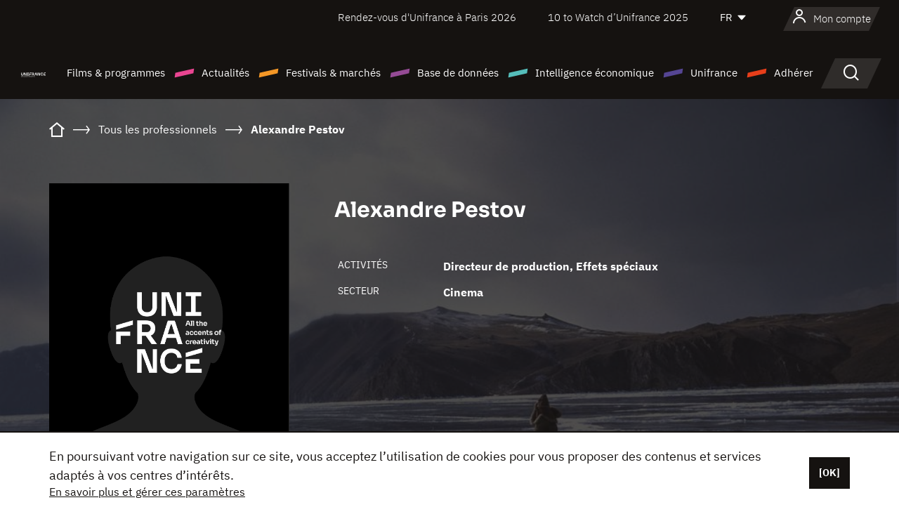

--- FILE ---
content_type: text/html; charset=utf-8
request_url: https://www.google.com/recaptcha/api2/anchor?ar=1&k=6LcJfHopAAAAAJA2ysQXhcpcbIYJi36tX6uIGLaU&co=aHR0cHM6Ly93d3cudW5pZnJhbmNlLm9yZzo0NDM.&hl=en&v=PoyoqOPhxBO7pBk68S4YbpHZ&size=normal&anchor-ms=20000&execute-ms=30000&cb=pxxhf652wfng
body_size: 49352
content:
<!DOCTYPE HTML><html dir="ltr" lang="en"><head><meta http-equiv="Content-Type" content="text/html; charset=UTF-8">
<meta http-equiv="X-UA-Compatible" content="IE=edge">
<title>reCAPTCHA</title>
<style type="text/css">
/* cyrillic-ext */
@font-face {
  font-family: 'Roboto';
  font-style: normal;
  font-weight: 400;
  font-stretch: 100%;
  src: url(//fonts.gstatic.com/s/roboto/v48/KFO7CnqEu92Fr1ME7kSn66aGLdTylUAMa3GUBHMdazTgWw.woff2) format('woff2');
  unicode-range: U+0460-052F, U+1C80-1C8A, U+20B4, U+2DE0-2DFF, U+A640-A69F, U+FE2E-FE2F;
}
/* cyrillic */
@font-face {
  font-family: 'Roboto';
  font-style: normal;
  font-weight: 400;
  font-stretch: 100%;
  src: url(//fonts.gstatic.com/s/roboto/v48/KFO7CnqEu92Fr1ME7kSn66aGLdTylUAMa3iUBHMdazTgWw.woff2) format('woff2');
  unicode-range: U+0301, U+0400-045F, U+0490-0491, U+04B0-04B1, U+2116;
}
/* greek-ext */
@font-face {
  font-family: 'Roboto';
  font-style: normal;
  font-weight: 400;
  font-stretch: 100%;
  src: url(//fonts.gstatic.com/s/roboto/v48/KFO7CnqEu92Fr1ME7kSn66aGLdTylUAMa3CUBHMdazTgWw.woff2) format('woff2');
  unicode-range: U+1F00-1FFF;
}
/* greek */
@font-face {
  font-family: 'Roboto';
  font-style: normal;
  font-weight: 400;
  font-stretch: 100%;
  src: url(//fonts.gstatic.com/s/roboto/v48/KFO7CnqEu92Fr1ME7kSn66aGLdTylUAMa3-UBHMdazTgWw.woff2) format('woff2');
  unicode-range: U+0370-0377, U+037A-037F, U+0384-038A, U+038C, U+038E-03A1, U+03A3-03FF;
}
/* math */
@font-face {
  font-family: 'Roboto';
  font-style: normal;
  font-weight: 400;
  font-stretch: 100%;
  src: url(//fonts.gstatic.com/s/roboto/v48/KFO7CnqEu92Fr1ME7kSn66aGLdTylUAMawCUBHMdazTgWw.woff2) format('woff2');
  unicode-range: U+0302-0303, U+0305, U+0307-0308, U+0310, U+0312, U+0315, U+031A, U+0326-0327, U+032C, U+032F-0330, U+0332-0333, U+0338, U+033A, U+0346, U+034D, U+0391-03A1, U+03A3-03A9, U+03B1-03C9, U+03D1, U+03D5-03D6, U+03F0-03F1, U+03F4-03F5, U+2016-2017, U+2034-2038, U+203C, U+2040, U+2043, U+2047, U+2050, U+2057, U+205F, U+2070-2071, U+2074-208E, U+2090-209C, U+20D0-20DC, U+20E1, U+20E5-20EF, U+2100-2112, U+2114-2115, U+2117-2121, U+2123-214F, U+2190, U+2192, U+2194-21AE, U+21B0-21E5, U+21F1-21F2, U+21F4-2211, U+2213-2214, U+2216-22FF, U+2308-230B, U+2310, U+2319, U+231C-2321, U+2336-237A, U+237C, U+2395, U+239B-23B7, U+23D0, U+23DC-23E1, U+2474-2475, U+25AF, U+25B3, U+25B7, U+25BD, U+25C1, U+25CA, U+25CC, U+25FB, U+266D-266F, U+27C0-27FF, U+2900-2AFF, U+2B0E-2B11, U+2B30-2B4C, U+2BFE, U+3030, U+FF5B, U+FF5D, U+1D400-1D7FF, U+1EE00-1EEFF;
}
/* symbols */
@font-face {
  font-family: 'Roboto';
  font-style: normal;
  font-weight: 400;
  font-stretch: 100%;
  src: url(//fonts.gstatic.com/s/roboto/v48/KFO7CnqEu92Fr1ME7kSn66aGLdTylUAMaxKUBHMdazTgWw.woff2) format('woff2');
  unicode-range: U+0001-000C, U+000E-001F, U+007F-009F, U+20DD-20E0, U+20E2-20E4, U+2150-218F, U+2190, U+2192, U+2194-2199, U+21AF, U+21E6-21F0, U+21F3, U+2218-2219, U+2299, U+22C4-22C6, U+2300-243F, U+2440-244A, U+2460-24FF, U+25A0-27BF, U+2800-28FF, U+2921-2922, U+2981, U+29BF, U+29EB, U+2B00-2BFF, U+4DC0-4DFF, U+FFF9-FFFB, U+10140-1018E, U+10190-1019C, U+101A0, U+101D0-101FD, U+102E0-102FB, U+10E60-10E7E, U+1D2C0-1D2D3, U+1D2E0-1D37F, U+1F000-1F0FF, U+1F100-1F1AD, U+1F1E6-1F1FF, U+1F30D-1F30F, U+1F315, U+1F31C, U+1F31E, U+1F320-1F32C, U+1F336, U+1F378, U+1F37D, U+1F382, U+1F393-1F39F, U+1F3A7-1F3A8, U+1F3AC-1F3AF, U+1F3C2, U+1F3C4-1F3C6, U+1F3CA-1F3CE, U+1F3D4-1F3E0, U+1F3ED, U+1F3F1-1F3F3, U+1F3F5-1F3F7, U+1F408, U+1F415, U+1F41F, U+1F426, U+1F43F, U+1F441-1F442, U+1F444, U+1F446-1F449, U+1F44C-1F44E, U+1F453, U+1F46A, U+1F47D, U+1F4A3, U+1F4B0, U+1F4B3, U+1F4B9, U+1F4BB, U+1F4BF, U+1F4C8-1F4CB, U+1F4D6, U+1F4DA, U+1F4DF, U+1F4E3-1F4E6, U+1F4EA-1F4ED, U+1F4F7, U+1F4F9-1F4FB, U+1F4FD-1F4FE, U+1F503, U+1F507-1F50B, U+1F50D, U+1F512-1F513, U+1F53E-1F54A, U+1F54F-1F5FA, U+1F610, U+1F650-1F67F, U+1F687, U+1F68D, U+1F691, U+1F694, U+1F698, U+1F6AD, U+1F6B2, U+1F6B9-1F6BA, U+1F6BC, U+1F6C6-1F6CF, U+1F6D3-1F6D7, U+1F6E0-1F6EA, U+1F6F0-1F6F3, U+1F6F7-1F6FC, U+1F700-1F7FF, U+1F800-1F80B, U+1F810-1F847, U+1F850-1F859, U+1F860-1F887, U+1F890-1F8AD, U+1F8B0-1F8BB, U+1F8C0-1F8C1, U+1F900-1F90B, U+1F93B, U+1F946, U+1F984, U+1F996, U+1F9E9, U+1FA00-1FA6F, U+1FA70-1FA7C, U+1FA80-1FA89, U+1FA8F-1FAC6, U+1FACE-1FADC, U+1FADF-1FAE9, U+1FAF0-1FAF8, U+1FB00-1FBFF;
}
/* vietnamese */
@font-face {
  font-family: 'Roboto';
  font-style: normal;
  font-weight: 400;
  font-stretch: 100%;
  src: url(//fonts.gstatic.com/s/roboto/v48/KFO7CnqEu92Fr1ME7kSn66aGLdTylUAMa3OUBHMdazTgWw.woff2) format('woff2');
  unicode-range: U+0102-0103, U+0110-0111, U+0128-0129, U+0168-0169, U+01A0-01A1, U+01AF-01B0, U+0300-0301, U+0303-0304, U+0308-0309, U+0323, U+0329, U+1EA0-1EF9, U+20AB;
}
/* latin-ext */
@font-face {
  font-family: 'Roboto';
  font-style: normal;
  font-weight: 400;
  font-stretch: 100%;
  src: url(//fonts.gstatic.com/s/roboto/v48/KFO7CnqEu92Fr1ME7kSn66aGLdTylUAMa3KUBHMdazTgWw.woff2) format('woff2');
  unicode-range: U+0100-02BA, U+02BD-02C5, U+02C7-02CC, U+02CE-02D7, U+02DD-02FF, U+0304, U+0308, U+0329, U+1D00-1DBF, U+1E00-1E9F, U+1EF2-1EFF, U+2020, U+20A0-20AB, U+20AD-20C0, U+2113, U+2C60-2C7F, U+A720-A7FF;
}
/* latin */
@font-face {
  font-family: 'Roboto';
  font-style: normal;
  font-weight: 400;
  font-stretch: 100%;
  src: url(//fonts.gstatic.com/s/roboto/v48/KFO7CnqEu92Fr1ME7kSn66aGLdTylUAMa3yUBHMdazQ.woff2) format('woff2');
  unicode-range: U+0000-00FF, U+0131, U+0152-0153, U+02BB-02BC, U+02C6, U+02DA, U+02DC, U+0304, U+0308, U+0329, U+2000-206F, U+20AC, U+2122, U+2191, U+2193, U+2212, U+2215, U+FEFF, U+FFFD;
}
/* cyrillic-ext */
@font-face {
  font-family: 'Roboto';
  font-style: normal;
  font-weight: 500;
  font-stretch: 100%;
  src: url(//fonts.gstatic.com/s/roboto/v48/KFO7CnqEu92Fr1ME7kSn66aGLdTylUAMa3GUBHMdazTgWw.woff2) format('woff2');
  unicode-range: U+0460-052F, U+1C80-1C8A, U+20B4, U+2DE0-2DFF, U+A640-A69F, U+FE2E-FE2F;
}
/* cyrillic */
@font-face {
  font-family: 'Roboto';
  font-style: normal;
  font-weight: 500;
  font-stretch: 100%;
  src: url(//fonts.gstatic.com/s/roboto/v48/KFO7CnqEu92Fr1ME7kSn66aGLdTylUAMa3iUBHMdazTgWw.woff2) format('woff2');
  unicode-range: U+0301, U+0400-045F, U+0490-0491, U+04B0-04B1, U+2116;
}
/* greek-ext */
@font-face {
  font-family: 'Roboto';
  font-style: normal;
  font-weight: 500;
  font-stretch: 100%;
  src: url(//fonts.gstatic.com/s/roboto/v48/KFO7CnqEu92Fr1ME7kSn66aGLdTylUAMa3CUBHMdazTgWw.woff2) format('woff2');
  unicode-range: U+1F00-1FFF;
}
/* greek */
@font-face {
  font-family: 'Roboto';
  font-style: normal;
  font-weight: 500;
  font-stretch: 100%;
  src: url(//fonts.gstatic.com/s/roboto/v48/KFO7CnqEu92Fr1ME7kSn66aGLdTylUAMa3-UBHMdazTgWw.woff2) format('woff2');
  unicode-range: U+0370-0377, U+037A-037F, U+0384-038A, U+038C, U+038E-03A1, U+03A3-03FF;
}
/* math */
@font-face {
  font-family: 'Roboto';
  font-style: normal;
  font-weight: 500;
  font-stretch: 100%;
  src: url(//fonts.gstatic.com/s/roboto/v48/KFO7CnqEu92Fr1ME7kSn66aGLdTylUAMawCUBHMdazTgWw.woff2) format('woff2');
  unicode-range: U+0302-0303, U+0305, U+0307-0308, U+0310, U+0312, U+0315, U+031A, U+0326-0327, U+032C, U+032F-0330, U+0332-0333, U+0338, U+033A, U+0346, U+034D, U+0391-03A1, U+03A3-03A9, U+03B1-03C9, U+03D1, U+03D5-03D6, U+03F0-03F1, U+03F4-03F5, U+2016-2017, U+2034-2038, U+203C, U+2040, U+2043, U+2047, U+2050, U+2057, U+205F, U+2070-2071, U+2074-208E, U+2090-209C, U+20D0-20DC, U+20E1, U+20E5-20EF, U+2100-2112, U+2114-2115, U+2117-2121, U+2123-214F, U+2190, U+2192, U+2194-21AE, U+21B0-21E5, U+21F1-21F2, U+21F4-2211, U+2213-2214, U+2216-22FF, U+2308-230B, U+2310, U+2319, U+231C-2321, U+2336-237A, U+237C, U+2395, U+239B-23B7, U+23D0, U+23DC-23E1, U+2474-2475, U+25AF, U+25B3, U+25B7, U+25BD, U+25C1, U+25CA, U+25CC, U+25FB, U+266D-266F, U+27C0-27FF, U+2900-2AFF, U+2B0E-2B11, U+2B30-2B4C, U+2BFE, U+3030, U+FF5B, U+FF5D, U+1D400-1D7FF, U+1EE00-1EEFF;
}
/* symbols */
@font-face {
  font-family: 'Roboto';
  font-style: normal;
  font-weight: 500;
  font-stretch: 100%;
  src: url(//fonts.gstatic.com/s/roboto/v48/KFO7CnqEu92Fr1ME7kSn66aGLdTylUAMaxKUBHMdazTgWw.woff2) format('woff2');
  unicode-range: U+0001-000C, U+000E-001F, U+007F-009F, U+20DD-20E0, U+20E2-20E4, U+2150-218F, U+2190, U+2192, U+2194-2199, U+21AF, U+21E6-21F0, U+21F3, U+2218-2219, U+2299, U+22C4-22C6, U+2300-243F, U+2440-244A, U+2460-24FF, U+25A0-27BF, U+2800-28FF, U+2921-2922, U+2981, U+29BF, U+29EB, U+2B00-2BFF, U+4DC0-4DFF, U+FFF9-FFFB, U+10140-1018E, U+10190-1019C, U+101A0, U+101D0-101FD, U+102E0-102FB, U+10E60-10E7E, U+1D2C0-1D2D3, U+1D2E0-1D37F, U+1F000-1F0FF, U+1F100-1F1AD, U+1F1E6-1F1FF, U+1F30D-1F30F, U+1F315, U+1F31C, U+1F31E, U+1F320-1F32C, U+1F336, U+1F378, U+1F37D, U+1F382, U+1F393-1F39F, U+1F3A7-1F3A8, U+1F3AC-1F3AF, U+1F3C2, U+1F3C4-1F3C6, U+1F3CA-1F3CE, U+1F3D4-1F3E0, U+1F3ED, U+1F3F1-1F3F3, U+1F3F5-1F3F7, U+1F408, U+1F415, U+1F41F, U+1F426, U+1F43F, U+1F441-1F442, U+1F444, U+1F446-1F449, U+1F44C-1F44E, U+1F453, U+1F46A, U+1F47D, U+1F4A3, U+1F4B0, U+1F4B3, U+1F4B9, U+1F4BB, U+1F4BF, U+1F4C8-1F4CB, U+1F4D6, U+1F4DA, U+1F4DF, U+1F4E3-1F4E6, U+1F4EA-1F4ED, U+1F4F7, U+1F4F9-1F4FB, U+1F4FD-1F4FE, U+1F503, U+1F507-1F50B, U+1F50D, U+1F512-1F513, U+1F53E-1F54A, U+1F54F-1F5FA, U+1F610, U+1F650-1F67F, U+1F687, U+1F68D, U+1F691, U+1F694, U+1F698, U+1F6AD, U+1F6B2, U+1F6B9-1F6BA, U+1F6BC, U+1F6C6-1F6CF, U+1F6D3-1F6D7, U+1F6E0-1F6EA, U+1F6F0-1F6F3, U+1F6F7-1F6FC, U+1F700-1F7FF, U+1F800-1F80B, U+1F810-1F847, U+1F850-1F859, U+1F860-1F887, U+1F890-1F8AD, U+1F8B0-1F8BB, U+1F8C0-1F8C1, U+1F900-1F90B, U+1F93B, U+1F946, U+1F984, U+1F996, U+1F9E9, U+1FA00-1FA6F, U+1FA70-1FA7C, U+1FA80-1FA89, U+1FA8F-1FAC6, U+1FACE-1FADC, U+1FADF-1FAE9, U+1FAF0-1FAF8, U+1FB00-1FBFF;
}
/* vietnamese */
@font-face {
  font-family: 'Roboto';
  font-style: normal;
  font-weight: 500;
  font-stretch: 100%;
  src: url(//fonts.gstatic.com/s/roboto/v48/KFO7CnqEu92Fr1ME7kSn66aGLdTylUAMa3OUBHMdazTgWw.woff2) format('woff2');
  unicode-range: U+0102-0103, U+0110-0111, U+0128-0129, U+0168-0169, U+01A0-01A1, U+01AF-01B0, U+0300-0301, U+0303-0304, U+0308-0309, U+0323, U+0329, U+1EA0-1EF9, U+20AB;
}
/* latin-ext */
@font-face {
  font-family: 'Roboto';
  font-style: normal;
  font-weight: 500;
  font-stretch: 100%;
  src: url(//fonts.gstatic.com/s/roboto/v48/KFO7CnqEu92Fr1ME7kSn66aGLdTylUAMa3KUBHMdazTgWw.woff2) format('woff2');
  unicode-range: U+0100-02BA, U+02BD-02C5, U+02C7-02CC, U+02CE-02D7, U+02DD-02FF, U+0304, U+0308, U+0329, U+1D00-1DBF, U+1E00-1E9F, U+1EF2-1EFF, U+2020, U+20A0-20AB, U+20AD-20C0, U+2113, U+2C60-2C7F, U+A720-A7FF;
}
/* latin */
@font-face {
  font-family: 'Roboto';
  font-style: normal;
  font-weight: 500;
  font-stretch: 100%;
  src: url(//fonts.gstatic.com/s/roboto/v48/KFO7CnqEu92Fr1ME7kSn66aGLdTylUAMa3yUBHMdazQ.woff2) format('woff2');
  unicode-range: U+0000-00FF, U+0131, U+0152-0153, U+02BB-02BC, U+02C6, U+02DA, U+02DC, U+0304, U+0308, U+0329, U+2000-206F, U+20AC, U+2122, U+2191, U+2193, U+2212, U+2215, U+FEFF, U+FFFD;
}
/* cyrillic-ext */
@font-face {
  font-family: 'Roboto';
  font-style: normal;
  font-weight: 900;
  font-stretch: 100%;
  src: url(//fonts.gstatic.com/s/roboto/v48/KFO7CnqEu92Fr1ME7kSn66aGLdTylUAMa3GUBHMdazTgWw.woff2) format('woff2');
  unicode-range: U+0460-052F, U+1C80-1C8A, U+20B4, U+2DE0-2DFF, U+A640-A69F, U+FE2E-FE2F;
}
/* cyrillic */
@font-face {
  font-family: 'Roboto';
  font-style: normal;
  font-weight: 900;
  font-stretch: 100%;
  src: url(//fonts.gstatic.com/s/roboto/v48/KFO7CnqEu92Fr1ME7kSn66aGLdTylUAMa3iUBHMdazTgWw.woff2) format('woff2');
  unicode-range: U+0301, U+0400-045F, U+0490-0491, U+04B0-04B1, U+2116;
}
/* greek-ext */
@font-face {
  font-family: 'Roboto';
  font-style: normal;
  font-weight: 900;
  font-stretch: 100%;
  src: url(//fonts.gstatic.com/s/roboto/v48/KFO7CnqEu92Fr1ME7kSn66aGLdTylUAMa3CUBHMdazTgWw.woff2) format('woff2');
  unicode-range: U+1F00-1FFF;
}
/* greek */
@font-face {
  font-family: 'Roboto';
  font-style: normal;
  font-weight: 900;
  font-stretch: 100%;
  src: url(//fonts.gstatic.com/s/roboto/v48/KFO7CnqEu92Fr1ME7kSn66aGLdTylUAMa3-UBHMdazTgWw.woff2) format('woff2');
  unicode-range: U+0370-0377, U+037A-037F, U+0384-038A, U+038C, U+038E-03A1, U+03A3-03FF;
}
/* math */
@font-face {
  font-family: 'Roboto';
  font-style: normal;
  font-weight: 900;
  font-stretch: 100%;
  src: url(//fonts.gstatic.com/s/roboto/v48/KFO7CnqEu92Fr1ME7kSn66aGLdTylUAMawCUBHMdazTgWw.woff2) format('woff2');
  unicode-range: U+0302-0303, U+0305, U+0307-0308, U+0310, U+0312, U+0315, U+031A, U+0326-0327, U+032C, U+032F-0330, U+0332-0333, U+0338, U+033A, U+0346, U+034D, U+0391-03A1, U+03A3-03A9, U+03B1-03C9, U+03D1, U+03D5-03D6, U+03F0-03F1, U+03F4-03F5, U+2016-2017, U+2034-2038, U+203C, U+2040, U+2043, U+2047, U+2050, U+2057, U+205F, U+2070-2071, U+2074-208E, U+2090-209C, U+20D0-20DC, U+20E1, U+20E5-20EF, U+2100-2112, U+2114-2115, U+2117-2121, U+2123-214F, U+2190, U+2192, U+2194-21AE, U+21B0-21E5, U+21F1-21F2, U+21F4-2211, U+2213-2214, U+2216-22FF, U+2308-230B, U+2310, U+2319, U+231C-2321, U+2336-237A, U+237C, U+2395, U+239B-23B7, U+23D0, U+23DC-23E1, U+2474-2475, U+25AF, U+25B3, U+25B7, U+25BD, U+25C1, U+25CA, U+25CC, U+25FB, U+266D-266F, U+27C0-27FF, U+2900-2AFF, U+2B0E-2B11, U+2B30-2B4C, U+2BFE, U+3030, U+FF5B, U+FF5D, U+1D400-1D7FF, U+1EE00-1EEFF;
}
/* symbols */
@font-face {
  font-family: 'Roboto';
  font-style: normal;
  font-weight: 900;
  font-stretch: 100%;
  src: url(//fonts.gstatic.com/s/roboto/v48/KFO7CnqEu92Fr1ME7kSn66aGLdTylUAMaxKUBHMdazTgWw.woff2) format('woff2');
  unicode-range: U+0001-000C, U+000E-001F, U+007F-009F, U+20DD-20E0, U+20E2-20E4, U+2150-218F, U+2190, U+2192, U+2194-2199, U+21AF, U+21E6-21F0, U+21F3, U+2218-2219, U+2299, U+22C4-22C6, U+2300-243F, U+2440-244A, U+2460-24FF, U+25A0-27BF, U+2800-28FF, U+2921-2922, U+2981, U+29BF, U+29EB, U+2B00-2BFF, U+4DC0-4DFF, U+FFF9-FFFB, U+10140-1018E, U+10190-1019C, U+101A0, U+101D0-101FD, U+102E0-102FB, U+10E60-10E7E, U+1D2C0-1D2D3, U+1D2E0-1D37F, U+1F000-1F0FF, U+1F100-1F1AD, U+1F1E6-1F1FF, U+1F30D-1F30F, U+1F315, U+1F31C, U+1F31E, U+1F320-1F32C, U+1F336, U+1F378, U+1F37D, U+1F382, U+1F393-1F39F, U+1F3A7-1F3A8, U+1F3AC-1F3AF, U+1F3C2, U+1F3C4-1F3C6, U+1F3CA-1F3CE, U+1F3D4-1F3E0, U+1F3ED, U+1F3F1-1F3F3, U+1F3F5-1F3F7, U+1F408, U+1F415, U+1F41F, U+1F426, U+1F43F, U+1F441-1F442, U+1F444, U+1F446-1F449, U+1F44C-1F44E, U+1F453, U+1F46A, U+1F47D, U+1F4A3, U+1F4B0, U+1F4B3, U+1F4B9, U+1F4BB, U+1F4BF, U+1F4C8-1F4CB, U+1F4D6, U+1F4DA, U+1F4DF, U+1F4E3-1F4E6, U+1F4EA-1F4ED, U+1F4F7, U+1F4F9-1F4FB, U+1F4FD-1F4FE, U+1F503, U+1F507-1F50B, U+1F50D, U+1F512-1F513, U+1F53E-1F54A, U+1F54F-1F5FA, U+1F610, U+1F650-1F67F, U+1F687, U+1F68D, U+1F691, U+1F694, U+1F698, U+1F6AD, U+1F6B2, U+1F6B9-1F6BA, U+1F6BC, U+1F6C6-1F6CF, U+1F6D3-1F6D7, U+1F6E0-1F6EA, U+1F6F0-1F6F3, U+1F6F7-1F6FC, U+1F700-1F7FF, U+1F800-1F80B, U+1F810-1F847, U+1F850-1F859, U+1F860-1F887, U+1F890-1F8AD, U+1F8B0-1F8BB, U+1F8C0-1F8C1, U+1F900-1F90B, U+1F93B, U+1F946, U+1F984, U+1F996, U+1F9E9, U+1FA00-1FA6F, U+1FA70-1FA7C, U+1FA80-1FA89, U+1FA8F-1FAC6, U+1FACE-1FADC, U+1FADF-1FAE9, U+1FAF0-1FAF8, U+1FB00-1FBFF;
}
/* vietnamese */
@font-face {
  font-family: 'Roboto';
  font-style: normal;
  font-weight: 900;
  font-stretch: 100%;
  src: url(//fonts.gstatic.com/s/roboto/v48/KFO7CnqEu92Fr1ME7kSn66aGLdTylUAMa3OUBHMdazTgWw.woff2) format('woff2');
  unicode-range: U+0102-0103, U+0110-0111, U+0128-0129, U+0168-0169, U+01A0-01A1, U+01AF-01B0, U+0300-0301, U+0303-0304, U+0308-0309, U+0323, U+0329, U+1EA0-1EF9, U+20AB;
}
/* latin-ext */
@font-face {
  font-family: 'Roboto';
  font-style: normal;
  font-weight: 900;
  font-stretch: 100%;
  src: url(//fonts.gstatic.com/s/roboto/v48/KFO7CnqEu92Fr1ME7kSn66aGLdTylUAMa3KUBHMdazTgWw.woff2) format('woff2');
  unicode-range: U+0100-02BA, U+02BD-02C5, U+02C7-02CC, U+02CE-02D7, U+02DD-02FF, U+0304, U+0308, U+0329, U+1D00-1DBF, U+1E00-1E9F, U+1EF2-1EFF, U+2020, U+20A0-20AB, U+20AD-20C0, U+2113, U+2C60-2C7F, U+A720-A7FF;
}
/* latin */
@font-face {
  font-family: 'Roboto';
  font-style: normal;
  font-weight: 900;
  font-stretch: 100%;
  src: url(//fonts.gstatic.com/s/roboto/v48/KFO7CnqEu92Fr1ME7kSn66aGLdTylUAMa3yUBHMdazQ.woff2) format('woff2');
  unicode-range: U+0000-00FF, U+0131, U+0152-0153, U+02BB-02BC, U+02C6, U+02DA, U+02DC, U+0304, U+0308, U+0329, U+2000-206F, U+20AC, U+2122, U+2191, U+2193, U+2212, U+2215, U+FEFF, U+FFFD;
}

</style>
<link rel="stylesheet" type="text/css" href="https://www.gstatic.com/recaptcha/releases/PoyoqOPhxBO7pBk68S4YbpHZ/styles__ltr.css">
<script nonce="bsnJ8eM48sRenWt60Y3kwQ" type="text/javascript">window['__recaptcha_api'] = 'https://www.google.com/recaptcha/api2/';</script>
<script type="text/javascript" src="https://www.gstatic.com/recaptcha/releases/PoyoqOPhxBO7pBk68S4YbpHZ/recaptcha__en.js" nonce="bsnJ8eM48sRenWt60Y3kwQ">
      
    </script></head>
<body><div id="rc-anchor-alert" class="rc-anchor-alert"></div>
<input type="hidden" id="recaptcha-token" value="[base64]">
<script type="text/javascript" nonce="bsnJ8eM48sRenWt60Y3kwQ">
      recaptcha.anchor.Main.init("[\x22ainput\x22,[\x22bgdata\x22,\x22\x22,\[base64]/[base64]/MjU1Ong/[base64]/[base64]/[base64]/[base64]/[base64]/[base64]/[base64]/[base64]/[base64]/[base64]/[base64]/[base64]/[base64]/[base64]/[base64]\\u003d\x22,\[base64]\\u003d\\u003d\x22,\[base64]/HUrDosOIdMOjHsO1ZRlnwqbDvQNQwovCtS3Do8OKw5kpbMOawqJna8KHb8KPw48ww4DDksKFfBfClsKPw7nDrcOCwrjCt8KUQTMrw4Q8WE/DoMKowrfCnMOXw5bCisO5wrPChSPDv3xVwrzDgsKYAwVrSDjDgTFbwobCkMKzwpXDqn/CtcK1w5Bhw67CssKzw5BpaMOawojClDzDjjjDh1pkfjLCg3MzTzg4wrFXc8OwVBEXYAXDmcOrw599w6lgw4jDrTnDonjDosK0woDCrcK5wrIDEMO8asOZNUJAAsKmw6nChilWPXLDucKaV3rCg8KTwqEWw7LCthvCsnbCol7Cn33ChcOSbMKsTcOBNMOaGsK/[base64]/Dl8KMw7LChiDCiS4aAU9gdmvDhMOJZMOHMsKDBMKEwpMyKmJCWknCrx/CpWdowpzDlnZwZMKBwpnDicKywpJVw5t3worDi8KFwqTClcO2McKNw5/[base64]/[base64]/w4rDjxfDrBZ/VQnDgsK2w57ChcOedMKWw4HCrQIFw6Vra1Y8JV/DoMOPKcKyw7tGw4/DlD/DqUjDn3BIU8Ktb0wIN3N+U8K4BcOZw4/[base64]/DnMKuwqDCpMK3wo/DhMKnw61ywprCp8OpQsOiKMOSw55Cwqdowr17U3fDqMKXS8OEw7ZLw4Zkw4c1Nw1nw4pZw6VFVMOLGAMawq/DkMOxw6nDt8KabAzDgBrDqjzCgQfCs8KSHcORMAzDpcO1C8Kbw4N7EybDi0fDpRvCoyk4wrHCvhkiwrHCtcKmwpFcw6BdLV/Ds8OPw4N/BUgTLMKWwpPDt8OdLcKUD8OuwpZ6O8KMw5TDnMKXUSosw4TDszhBfkkjwr/Cn8OLMMOqdw7CjA9nwp9XP0zCp8Kiw7BKeTZmC8OswqdJecKSN8K3wp5yw4MBZDfCs0tZwobCoMKOMHo6w7M5wqsAFMK/[base64]/w4PDn0LCgzfCl8OTw4nDgsOlwroUw74eGgk0wq8vVhRPwoHDksOsMMKLw6nCt8K4w5EoEcKSKBp1w40WKcK2w4sww69AVcKHw4Rww7A8wqnDo8OJFAXDsRXClcO4w6nCuktKPMObw7/DtCA9BlbDsk8rw4IXJsOUwrZtcm/Dp8Kgei8Yw6hSUsO+w6DDoMKWB8KdasKgw5HDr8KIciVzwrgkWMKYRMOeworDpSvChMO+woDCphAkU8OFYjTDsQEJw7VBKlNLwrTDuGRlwqvDosOnw4I8A8KZw6XDo8KQIMOnwqLDlsOhwo7CixfCjlxJG2/DoMKIVk1Uwp3CvsKywo9mwrvDscOewozDlG1sfzgWw74lw4XDnjsrwpU1w6MSwqvDv8OkVMKVUsO4wpLCqMKQw57Co3lCw7jCpcO7YiglHMKuIBXDmznCsifCmsKUUsKaw7HDuMOWdXjCj8Khw7kDIMOLw43DilHCkcKkKG/Cj2fCjlzDjWDDlcOkw6pYwrXCuyjCiEodwoUAw4MJccKHYsOlw7tywrwswpzCn0rDlkc+w43Dgg/[base64]/CiBADZcKPSGp4w4JzwrF6wq4fw6lMw5fDlVoDMcObw7F5w4RRdkwzwrnCuw3CuMKgw63CsgDDicKuw67CrsObEEF3YhdSImVcEsKCw5XCh8KWw4h7cVIOL8KmwqAIUnzDoVFIQkfDqSZQKQgtwoLCvcKrDitww41pw59Nwr/Dr0LDscOBGHzDo8OKwqljwpQ5wrQ+w73CtDBHNMKBb8KowoF2w60aLsOddwokfUjCjWrDjMO1wrvCoVNEw4rDslfDgsKeBGXCgcOnJMOVw7g1IBzCi1YMSknDlcKBR8OrwodjwrtSIyVUw7/CuMKBLsOYwoNWwqnCusK/XsOCbCYhwqAbNMKsw7TChxPCtMOpb8OSSlfDuGF2D8OLwphdw5DDpsOCb35eNjxjwoB+wqgCFsK9w40/wpvDkGdzwpfCiQF0wrzCqDd2ccOCw4PDk8Ksw4HDuxZpAlbCqcO5XnBxUsKkLwbClGnCmMOIK2HDqQwBPx7DkyHCiMOXwpzDrsOaMk7CviYawoLDtXg6w7PDocKNwpRLwprDuSFYUS/DrsObw4UtM8Kbwq3DmU/CucOcWB7CpEhhwqvCq8K1wrg+w4IZMcK6CGBUW8KpwqUMfMOMS8OiwqLCjMOpw6zDmQpqIMKpRcOlWRXCjz5Pw4MnwqgGTMOfwr/CmR7CpEUsFsKbS8Kiw75PFG0HNCcvc8KZwoLCjD/DscKvwpPDnBgGJwgySQojwqImw6rDuF14wqHDjBDDuGvDpMOYBMOjN8KtwoFcJwzDo8KrNXjChsOdwoHDsDPDtFUow7PDvyIAwp7DsTjDpcOLw49dwo/DhcOHw61pwp0UwpULw6o5IcKzCsOAZHbDvMK9KmEOecK4w74vw6PClkjCsAUrw4TCocOuwph0OsKmbVXCr8OpO8OyfyrCpHbDk8K5cwBBKjnDmcOZa2nCtsOswqXCmCLCox/Dg8K7w6wzIicrUMOmblNHw7w5w7J0ZMKkw7FfZFXDvMOdw6nDm8K3VcO5wr9jcBLCr1HCvcKEYMKiw73DgcKGwp7CusKkwpvCs3AvwrooYDHDhgcNY0HDiGfCqcKIw6vCsGYZw6gtw4Uew4BOUcKTeMKMPxnDr8Kew5VMMR1nYsOfCD4yQMKJw5pKacO1PsKFd8K/bybDoWRUH8K/w7Vjwp/DnMOpwpvDucOVEhJ1wqsaJMOJwoLCrsKZIMKEAMKRwqJlw5wVwozDul7CucKpEmYDKEPDoXnCvF0/d1JWdFPDghzDjXjDs8O9BQ5eVcOawrHDoQ/[base64]/LzLCtiYWwqrDqybCjCHCvi/DsWXDg2pMwrDDgC3DlMO4MCIQLsK2wptEw6Mlw7fDjRkIw4lKB8KacSvCnMK7M8OVZm3CujHDoRMzGTQ+CcOCNcKaw5Uew4VtE8OOwrDDsEcQFX3Du8Kewq9VOcONHXXDv8OxwoHDhcKuwpAawq9tbVF/JGHCthPCumXDrnfCscKsY8KibsO2FVPDsMONSHnDn3hrYgfDvMKUEsOpwpoUKQ0cUcOTT8OswrIoesOOw6PCnmYNB0XCkABbwrQ4wq/[base64]/DrmpEw6/DkBxMwonCisK6AyF1LSdZUMO7CFXCuhpPZDxMBzTDqyPCmMOpP0t6wpxAN8KSOMK4TMK0wpdNwqHCuURxIyzCgjljQiVww7R/VwvCs8KzDXzCjXRVwqszLxYjw6bDl8Ogw4LCmsOjw5NIw5TDjQ5hwpzCjMO+w7HCq8KCTDVCR8KzTyHDgsKgOMK4bS/CohFtw7nCr8O+wp3DucKLw7dWZ8OEOWLDl8OZw7x2wrbDrzXCqcOZYcOCCcO7ccK0ZURWw65oBMOiLWrDtsOPfz/CgE/DhCsBRsOQw6kpwrBQwoFmw7ZiwpFfw5p1BmkLwqd4w4VJZ27DuMKHA8KVb8OcMMKIQsO5TGfDpgYXw75iIgHCs8OZCERXd8K0AW/CsMOMWMKRwr7Cv8KoG1HDqcKdXTDCi8KAw4bCusOEwpAnZcKmwqBrIinCh3fCh2bCp8OOW8KEIcOJZnxYwrzDtjRywpDCi3BSXMOdw7ExBycXwojDjcOXLsK1Lk8reW/DlsKYw515w6TDmmTDkEHCvl7CpGRKwqfCs8Ozw5UGfMOqw4vCjMOHw74IZcOtwpDCucKSE8OXS8OVwqZBKyVawrTDpkbDmsO1XsOew4BTwppfB8OLd8OOwrc1w68qUVDDvSdww5fCvikNw50gGT3DgcK1w7XCoBnCih9qRsOODz/CgsOuwpPCssOewqHCh144H8KPwow1UjTClsOowrofLgoBw5jClsKmOsOXw5xQcgrDqsKewqcxwrdUTsOGw43DusONwr/DssOFc3zDv3BRFEjDpXp2Ujg/YcOSw40LW8KzRcKnF8OPw6Mod8KGwoYaNMKeV8KjXkFmw6/Co8KwKsOZCCcDbsOAYcKxwqzDpiRAYld0w6gBwoHCnsKbw5oAAsKAMMKJw7cTw7jCksKPw4R2MsKKeMONIC/CucOww7BHw7ZtEDtNWsKFwr5nw5MrwptQQcKvwo4jwrxELcOHKsOpw6cuwq3Cq3XDkcK4w7zDsMOgMCQxUcOdRzbClcKawqx0w73CqMKzC8O/wqLCr8ONwp8Lb8Kjw6cKTx/DlxcAIcKNwpbDv8K2w6URByLDpCHDl8KeR27DqW1HG8KIf2HDu8OlDMOENcOsw7VGAcK3woLClsOuwq/Ctwp3IBTCsjgsw7Jhw7QrRMO+wp/[base64]/DksKMGsKmw4XDiHkbw6vDtMOiAF3CssKsw6TClxkEKXRTw5w3IMKSTD3CmirDqMKGDMKlGMOuwojClg3Dt8OSa8KSwrTChMKkfcOcwq8zwqnCkiVxKsKMwrRDInXCjVjDnsKEwofDocO/w71mwoXCmUNGBMOFw7J5wqJlw6hUw53CvcK/DcKnwobDpcKNaGdybyPDvwprOcKVwo9UZnodZEfDtXrDo8KQw743KMKfw7QxScOqw4LCksK4WsKtwpZHwoRpwpTChEzCjw7DqMO3J8KfWMKGwo7DpUcCdzMfwqPCgsOCfsKKwq8eHcOHfSzCssK/w4PCrjTDoMKxw6vCj8OpEsOwUgtKR8KpPycpwqsDw5/Dpwpqw5dqw4AcRz7DoMKvw6JDKMKBwonCjgRQccO/w5/DjHvChwMjw5NHwrA4F8KFcWUrwp3DhcOSCVpywrsEw5jDgCtGw7HClA0AbCHCqipPasKQw4vDnFplEMKETE8lJMOCMQMHw7nCjMKgLyjDi8OFw5DDrA0Gwq3DocOtw6wTw5/DuMOCZcOKHj8swozCngnDvXA8woLCuhdYwrTDvMK3d1oTLcOrPTVTWyvDlMKbfcOZwoPDhMOUKQ81wrFLOMKibsOlM8OJOcOAFsO0wo/DqcKaLlfClBkOw5LCqMOkSMKpw4B+w6DCvsO7KBtFQsOrw7HDqMOARSYbfMOZwq9xwprDs1TCmsK/wqVwVMKLUMOhHsKgwrTCo8O6XElPw64ywqojwp7CinLCvsOaFsOvw4/DkiIZwo1SwoZwwrV7w6HDlGLDrinCtF8Pwr/Cu8OxwqTDh0nCnMO4w7rDoVbCsh/CsHzDh8KYAHbDojTDnMOCwqnDh8KSPsKjZMKLLsOVQsOqw7TCg8OIwpDDjmIkahgEVT9MeMOYDsO/w6zDvMKowptAwq7Dk103JMKgdiJUPMOle2Bzw5UxwoIKNMKYWsO0EcKad8OlJMKqw5UFVlDDqsKqw5s9eMKnwqdsw5HCn1XCvMOJwojCucKqw5PDicOBwrwQwph8I8O+wrFhXT/DgcO9CsKmwqIgwrjCh0fCoMO0w43CvAjDscKJcjUWw5/[base64]/wqN2w55+wrwkw77DicOmI8OHfgN7w4PCq8KEIMOpJk/CrsOiw6XDp8OswrovQcK5wr/CiBvDt8Kpw7/Dm8OoQcO+woXCkMOBHsOvwpvDm8O/VsKbwpcxC8Kqwr/DksOZe8KMVsOXQhXCtHA6wpQtw7TCg8K7RMKGw4/CqH57wpbChMK6wpNLOBXCh8OTcsK0w7fCqXnCrBFhwps2w782w71lKTXChHxOwrbCjsKVcsKyKXXCkcKAwqgwwrbDjwBZwpVePFPDpSnCkCFkwooewqggw4lYd2XCiMK+w7ZgeBFsY1cfYAJaa8OPIQUMw4ENw7bCp8Ouwr9kNUVnw4hFDCN/wpXDgsOkBVXCgU1mO8OhQWhcIsONw67CmcK/wpUlN8OfbHICRcKCeMO5w5sPXMKYFGbDuMK7w6fDrsOONsKqawTDs8O1w4rCh2LCosKbw7F+wpk9wpnDjsOMw54tI2wIbMK/wo14w6PDllA6wrYkZcOAw5M+w6YXLsOCcMKew7zCp8OFXcKEwoBSw4zDu8K8YQ8FKcOqJhLCoMKvwoxLw6MTw4gzwr7DucKncMKIw5/DpsK+wrM5Mm/DgcKfw4fCsMKcBg5Bw4DDtMKzNUDCrMO7wqTDi8Ogw7HCisO6w4c0w6fCoMKTQMO2bcO/Bi/Dv1LClsKJawPCuMOOwoXDg8O5NX4OM3kOw6puwqlBw5NFwrJ6FgnCoDPDlyHCvGc0WcO7CighwqF6wpzDjxDDtMOuwpZKZ8KVdnPDsTfCncKCVWzCj0vDrQRiYcOXBVoAXQ/DjcOLwplJwrRuR8KpwoDCom3CmcOqw5Ylw7rCgXzDs0oYZCjDlXMQdsO+BsKSHsKVasOMP8KAeWTDtMO7OcOyw5/CisKeB8Ksw6FqXFfCuzXDrX7CjsKAw5dRL0PCshjCm0RWwr1bw6t7w5BbKkFJwrQVF8OOw5FRwoxOBRvCv8KGw6rDmcOTw78HISzDoQoSB8OBGcO/w5EOw6nCqMKAM8O3w7HDh0DDsS/CjkDCl3LDjsKpV2LCmDE0DX7CrsO5wqvDssK1wrrChcOXwq/DtiJtTAp0wo3DtzduQnUAGno2RsOzw7LCswZOwpfDhDBlwrgITcKfPMO7wqXDv8OXVRzCpcKXUUMWwrXDmMOVeQ0aw552VcOcwpTCt8OLwoA3w7FVwp/[base64]/Cv8OxV8KHYcOjw68LGsOxJ8Kiw60sW3bDtkTDssOzw47DpGkfPMKZwpgZUFsuQCRyw5DCtE/[base64]/W8OZRQDDh8OkPCHDusKDf3dlEsOcwo/CugbCknRkP8KtaVnDisKVeSYzfcOaw4fDjMODDVB5wqjDsDXDvMKdwrDCocO0wo8/woXCnjosw7MXwqRJw4YhUgPCocOfwokSwr1RNWogw5MAHMOnw6DDnSF3JcOvRsKNO8KSw5jDicKoIsK9N8Ozw7HCpSfDulTCuifDrMKHwq3CssKgJ1rDr21iWMOvwpDCqmZzRQFaRWlBYMOgwoxcLx0mBmVKw6Qaw5Mlwo5xIcKMw6I+D8OMwrx/[base64]/DuRPDt18NwojDizJQw65aw6fCrE7Dlw9fKH3DrsOWfWDDh1Uow5vCnxLChsOYFMKTNhllw57Dk0LDuGFawr3DpcO3NsOVTsOjwqLDvMOVVmdHK0bCo8K0ES3DusOCSsK6dMOJED/[base64]/DihjDszbCvH3CtQI5cHILbUx1woTCuMOQwrBObcK/ecKSwqbDkm3Cs8Kjw7YpA8KRJEg5w6V5w5xCG8OeIjcmw5JxJMKVFcKkSw/CjjkidMOTcDvDiC4ZPMO6Z8K2w41iOcKjd8OeQ8Okw58VcQwcQA3CqlbCoBXCqi1RBgDDr8KkwprCoMKFPkjDpyfCj8Omwq/[base64]/CtsOUwqxcw4rClE0gw6vDug8nX8K6fV/DjkTDiH/[base64]/CsMORwrF0dcKuJsOMw51RwqLCly7CgMKtw5PDn8OZwpBhw7zDhMK+YTxPw5/CmcKVwog8TMKOQicFwph5bGnDl8O9w45Cf8OEXw9qw5PDv1hZeFBaB8OywrrDoUN5w6IhIcKKIcOjwpXDpkLCkA7Cu8OBU8O3ZGzCuMKqwp/Cj2Upw5V0w4UedcKowroYej3CpW4MeDhqYMK9wqDCpwk7XB4/wrvCrcKDfcOWw53Dk2/Dn1XCisOVwo8FXj5Zw6ouPMKLGcOnw7rDnnAPecKUwr1HfMOmwq/DuEvDpWzCg2sEc8O4w6g0wohCwoBUWGLCmcOGfEIpHcK/U2Mowrs+SnXCjsOzwr4edsO9wpk4wp/CmcK5w4Y1w47CpjDCjcKqwpAjw5TDn8Kkwpxbwo9wdcK4BMK0ORZuwrvDg8ODw7vDiFDDh0IZwpzDjEcfN8OaM3k0w4gYwoBUEU/DhWdGw4xewpbCosKowrXCul9TO8KVw5HCrMKdGcOmA8OSw6QQwp3Ck8OCf8OHTcOFdsKwXBXCmTNQw5PDksKuw4jDhgHCpcOQw7h0SFjDvnFtw49lelXCrT3Du8O0dGNuEcKnPcKDwp3Dilp6w7/DgxfCoV7DrMOiw54cYVHCpcOrdxFowqwPwpEpwrfCucKGUkBOwpzCpcO2w54xVnDDssObw5bCh2ROw43Dk8KeJxkrVcOAFMOjw6HDvDLDhMOwwqPCqcO6XMOXGMKwAsONw6/[base64]/CuwjDmcOwBsKTw5TDghTCiMKAahrDtxpQw4ZkYsOmwpLCgsOcDcOfw7zCoMKTIybCi03CiE7Cim3Dllpyw7wCGsOcAsOgwpcCQcKmw67DusKgw7tIKl7DlMOIRVZsAcOsSMOrfh7CgUvCqMOZw7E/[base64]/DsxfDocOGT8O5ZsOSwrXDoDXDl8KoHSw8LBXCmMKnWlUEIEA9N8K+w6zDvzbDoxDDqREewokPw7/[base64]/wpHDocKzwoFmU8ODwrTCk8KofMKOw5IAKMKzw6DDtcORXMKTICrClh/ClsOww4hBcWYtecKWwobCusKAwqlqw7RNw78Owp1Twr47wpp/PcK+C3g/[base64]/[base64]/wqUzwot3wqzCrcO6wqUzN8OtwrkhIznDhcKpw4kzwoE7asOOwpJsFMKgwobCmVrDjHbCicKYwqZ2Qlocw41DRsKQSX0uwpwTTsKmwonCpFFqHsKGWcKSXcKgUMOSFTHDnHzDt8KtZsKFNUN0w7QjIT/DicKvwqo9eMKIb8K6w5LDuV7ChwnDqVlbEMKEZ8K+wp/DjyPCqR5rKD/Cikdmw6lJw6k8w67ChE/Ch8OLay3Ci8OKwqtaQ8K9woLDijXDvcKuwpojw7JyYcKhD8OaN8KQX8KXO8KiQFjDpBXCm8Odw6LDtALCkjk8w7YTHnTDlsKFw57DlMO/anXDoB7Dv8Krw6jDmFBqW8KBwqpXw4PDvRPDqMKWwoIbwo0uMUHDmQxmfy7DmMOxZcORNsKswoPDih4pKMOowqclw4jCtW01WsOYwqwwwq/DsMK/[base64]/DgUQRwoU0wpDCpcKpwoLChg8XwpsIw5lgwp/DoCtlw5VfKSULwqoQOsOUw6rDiXwOw68gH8O1wrfCqsOVwo7Ck0Z0blIpGlrCpMO5ZmTDhB9ZIsKhA8Osw5YQw7DDvsKqJlViGsKbOcKTGMO3wpY3w6zDscOqJ8OqNMOuw4oxezZuw7MewpVSeCcrFn7CuMKAVhPDjcO8wq/Drh3DtMKiw5bDh0wwCEEtw7bCrsOKNVxFw6RZLX8ROAjDuDQOwrXCqcOqQ0o/S0kPw6fCvTfCvxvCgcK8w67DpERgwotxw5A5B8Otw5bDukd8wrMKXGBow7NxN8KtAi/Dp0Afw5oDwrjCslthczFVwo8KIMOBHFx/EsKPV8KRM3dEw4HDh8Kswp0yCjbCuhfCnhXDnGtQSBHCkDDCjsKbeMOOwrdhSTgKw5chOTTDknt8fnw/Jh5gGgQNwqJww4Zww5I9BMK9VsOhdkvCmjdaLhrCnMO4wo3DiMOKwrJ/b8OZNkTCrVfChklPwq4IQMO+dhRowrIowrnDsMOgwqB2aGkaw74wB1jDrsK+VRshe0tFcUt/Zw1swplewonCrwQdw74Kw6UawqFdw7BKw5tnwpJvw5jCswzCsTgVw7/[base64]/[base64]/wps4wo1XahzDqgnDp8Kxw454w7bDjWBsw7AkwqR5JyjCkcKuw4MNwos7wppNw6BBw49Qwp0eMQkVwqzDugvDncKmwonCvEIgAcKKw5PDhMKzAVsWCBLCg8KdeHbDicO0cMKswonCpB9zCsK7wrw/McOnw4RGdsKMFsKAbGxpwojDgMO2wrDCuGohwrl7wo7CnT3DgcK2ZEBKw4hQw7t4WxPDp8OlWnzClnEiwp9Sw6w/b8OpQA0Yw4jCi8KIB8O4wpZHw4s6aT8FVAzDgWMuPMOYbRrDssOpWMOAC3QecMOyCsO3w6bClz/[base64]/DsxPCvMOnwojCksO2OShkwrbDscOHw7pyw5TChcK+w5DDicKdfn7DjlTCsmbDuFvCncKJMnHDiy8EWsORw7ImNcOhZsORw5AWw7bDuADDkhg+wrfCpMOWw7VUBcKyZWkVB8O2RVfChCfCncOXYCdddsKbQ2Qzwo1rSlfDtWkWCC3Ct8Omwqwkaz/CgX7DnBHDvHc0w7hlw5/DscKqwrzCnsKsw5bDvk/CpMKADUnCpsOoOsKPwog4NsKracOuwpcMw4cNFDPDiCDDi1cmTcKMMmfChDLDoHcDKwN+w7wYwpZKwp4iw7bDo2/DtsKiw4MXcMKvD0zChC0swqTDg8KBVThma8O3RMOOBnPDnMKzOhR2w68aMMKnRcKKIgl6DcK9wpbDvAJ9w6ghw7/CqSTCpgnCmi4DYn7CvsOXwqTCjcKVLGvCtsOoUyoaE1oLw4vCj8KkT8K+ND/CqMOHRjphenk0wqNTLMKrwpLCocO1wr1LZ8OmFk4ewrbCuwVSKcKswobCjwouQxs/w73DisKBdcOtwq/CnFNzJsKZXFrDlG/CuwQqw5gvN8OYBsO4wrfChDLDqG81KsOvwqBHZsOQw4zDmsKow71hI3pQw5PCgMOmPStIYGLCiRg3MMONW8KYeltXw6TDlTvDlcKeaMODXMKxG8OtasKddMOiwoNTw49uZBHClQ0fMz7DqQ7DrhIWwqoeDSJPByNAGwnCtsK1TMOtGMK5w77DoC/[base64]/w5oLw5nCkMK1fcOzU8ONDsKzNB11wpgJwqZbE8KFw5h9Aw3Cn8KLEMKRTzDCqcOawo7DoCbCu8KUw6gzwo1nwq8Kw7PDpwg0IMKlQlx9DsKOw7t1EUYCwpzCmDPDlzpKw7fDv0nDqXfCs0xHwqAewqzDojljKHzDoHbCn8Kqw7o/w71zBsOqw4nDmk3Dg8O4wqliw73CkcONw6/[base64]/QnIqw4bCl3QxWsKREmzCiX/DnsKTwqrCiCZmP8K+A8OzfQ/DvsONL3rCmsOEUlrCkcK4b1zDpcKuDgTCqgLDuQXCoBTDlnzDiRsvw77CkMOMVMKjw5QjwpV/wr7Cm8KIHWdfch5jwrrCl8KZw7wkw5XCokjCpDcTLnzClcKlAxbDlcKTJnrCqMKre1XCgi3DnsO3Vn7CrT7DosKxwq0tcsOaJE5pw7dhwr7Cr8KVw7BGKwJnw7/DhcKMCcKXwpHDi8OYw4p9wpQ7DQVLCAfDgMKCU1/DmsORwqrCiXnCvTXCjcKzLsK/w4wFwqPCtS8oHQ4owq/[base64]/IcK+wqAuw50qKcKRdGA2w7zDqCYWw67CuG8awr/DlljCp1cRwqzCg8OMwpoTFzXDo8OEwo8/LcOTQ8KpwpMUBcOOb2oBXS7DhcK9UsKDIcKoKx57aMOMNsKUbmFKFjfDgMOEw5tqQMOoTHVICShbw6fCsMOhemnDm23DmxTDmWHCnsKDwow+csO4w4LCnWvCpMOTZSbDln0+TCRjVcK+QcKcRzTDjnRAw6k4Ug/DgMKCw4/CkcOAKhkYw7vDvU4IYwXCu8K3worDscOUwp3DhcKKw6DDh8OkwptNT2zCt8KQFWQiDsOAw4kAw7/DucOUw7zDuWjDicKiwrDCjcKCwqIcIMKlEHDClcKHfsKsT8O+w4jDpBhpw55TwpEIEsKDFTfDrMKXwqbClH3Dq8OfwrLCpcOwaT4Ww4DDuMKzwpbDjCV1w7VEfsKuw6RwKcO/[base64]/[base64]/wpZzOC5xwpAmwqEWKg/CqcKpYkJKEk8pworCqMOCFyTCtHHCpGUbQcKWV8K1woErwqHCh8O/[base64]/Do3HDpMOEwrbCjm7DlsObw7fCpMO/w7IFNH3CgsOTw5rDtcOvfyEqD0bDqcOvw6xAWcOsd8OTw7ZrXcO+w5ZqwofDuMOyw7vDm8OBwozCg1DCkCvDrUXDqsOAf8KvNMOiVMO7wrjDncOpEibCmHl0w6AUwrgTwqnChMOGwrcqwrXCv1gmUCQnwqFuw4/DsgfCi0tWwpPChSh9AF3Dln94wqvCrDDDlcK1H2B6Q8OGw6zCrMK2w6MGPsKPw4nClSnCjATDpFkxw5Vscnx6w61twrIrw741GsKcQBPDqsKOcCHDjknCtiTDssKYazsvw5/CpsOJShTDgcKZZsKbwrdLasOZw6FqdUEkBC0OwrPDpMOgR8K6wrXDo8K4VMKaw45aCcOKLX3ChmDDvkfCqcK8wrXDlyw0woUaF8KxF8KGKcKYEsOlfi7DjcO1woA8aDrDshhsw5/[base64]/[base64]/WMK0w60DLsKTwrh4X8K4w6nDlxElORTCicOKaHFxw7xLw5DCrcOnM8Kxwp5lw6rCncOwB3wLJ8KGGMO6wqPCjEHCqsKkw4rCvsK1GMO/woHDlsKVDijCv8KUO8OSwrEvIj8hHsO7w7x5D8OwwqDCpQTDi8KVSCTDv3bCpMK8XsKgwqnCucKUwpYGw6Ecw4USw7A3w4TDi2dAw5HDhMO7YT1zw6cdwodqw6M3w4wfL8KjwqXCswoEAcOLDsOVw5bCicKzFg3Cv3vChMOABMKvfF/CpsODworDqMKOW2HCrR48wpEZw7bCtUB5wpM0HyHDlsKwAsOXw5nCsDo3woQ8ADvChAbDpgwJHsOgNhLDvDLDk1XDscKNcMOiUxrDjMOWJQMLaMKjblLCpsKkacO7KcOOwodAdC3DqMKDJsOuP8O+wqbDlcK/woHDqEPCu10XGsOTeCfDmsKiwqsywqLChMKywoHCpyQvw4hHwqTCghTDgSIIKiFiSsO1w57DvMKgIsKHXsOecsO8VHx2bxJJEcKTwqR7Wy3DpcK6wpXCv3sgwrTCiVZUdcO8RynCisK7w4/DuMO5bi18HcKsSXjDsy82w4XDm8KrDcORw57DjQLCoh/Dm3rDujjCmcOEwqzDtcO9w4oIworDqVfClMKLLAwrw7stwoHDoMOPwpLCicOGwpJhwpnDtsK4CE/CvmrDj3d5N8Ode8OdB0RbMVjDq1ljw7IKwqzDrUMLwo40w7dvBAnCrcO/wr3ChMOXY8OqOcOsXGfCvnjCuEHCqsKPCWTDhsKBCjEHwpPDp2nCl8KwwqvDgi/CqTktwrBWc8OKcgkgwoUoJAHCgcKjw4Q9w5IsXh7DuUc7wp0rwoLCtHDDv8Kmw4BMGxvDpR7CjMK9AsK7w5ZrwqM1McO3wr/[base64]/DjBnCt8OGYBDDrDojRMKgwqbCjCvDmcKxw7k+QlnCh8KxwrTDmlh1w6DDllXCg8O9w4LCq3vDg0zDsMOZw4pdXcKRGMOsw4VJf3zCpw0AbMO6wpc9wofDjGXDjUzDocOLw4DDo0rCr8K8w53DqcKLb2dMDcKbwo/CtcOvem/DmHPCocKmWXrCvsKGVMO8wrLDsX7DncOUw4/[base64]/DrsKXwqoxHsOew4HDv1Quw5k4MQQ8wr51w5vDosOZTwE5w7Buw5rDn8KwCsKZwpZSwpwlJcKzwo8/wofDpg9FYj5OwoU1w7vDkMK5wqPCn0Zawotbw73DiErDnMOHwrBOCMOATgvDkzBUeTXDr8KOOcKWw4F8AXfCih03d8OFw6rCgMOcw57CgsKiwonCg8ObORTCm8KtfcKjwovClRRvXsOfw5jCv8KKwqHCoGfCqsO2HAR7SsOmH8KJfiFmfsONKCPCgcK/[base64]/DkSrCjMOLYi/Cn1YaXMKEw47DqxMrVC/[base64]/Cg8KLUMOTQRM8NMOhw74MC8KuG8K2wpIcF8OIwprDkcKaw7srfWt/Z0h/[base64]/CqQnChjNfYjrCrDgoI8K3w7rCj8Oawr7DvsKvW8OeTXPDvMK+w5Ebw6pRD8O/XMOqTMKnwoobARVCVsKLXsOiwonDg3NuDG7Do8OPFCVof8KNb8ObSi9rPcOAwoZnw6dUPmvCiXc5wrnDvxJ6SjEDw4fDvMKrw5cgVkvCoMOUwpk9dil8w7wEw61KIsKccQPDgsOywq/CqFp8FMOUwr17wo0cfcKaLsOlwql6Nl0fWMKSwpzCr27CqFU+wqt2w67Cu8KQw5hYWETCtmQvw4Qqwq3CrsKgYB9swrvCt31DWjcLw5fCn8KJWMOIw5TDhcOFwrLCtcKNwqM1wr1pbAZ1YcKvwrnDoyktw5rDpsKhOMKXw6LDr8KTworCqMOQwobDtsK3wovDkBjDjk/[base64]/wolcwrHDkMO9JnzCgSk1GEXDocODw4A3w6XCtl7DlMOBw5/CqsKpBV4UwoBCw7UgPMOsdcKhw4rDpMOBw6bCqMOaw4QNak/[base64]/DmiHDqMOxw57Djk9WHcK9OMOjOW/[base64]/wovCt0s9w4PCvMKpw6/CsFLCm23Cqh7Dg0lHw6jCskJMLcK9eW7ClsOAOsOZw4HCixM+Y8KOAFvCq27CtQwAw6Nuw7jCoQTDmVTDkk/CgUx5fcOkN8OYDMOsQyDDgcO4w6pzw7rDqcKAwpnCuMO1w4jCp8K0wrzDr8O3w50TYXBYSXTCpsK1FHlWwro/w7hywqDCngzCvsOVInzCigPCjU/Ci3VpczDDuwxKfhQbwp0uw58ycA7CucKuwqvDgMOGOEwvwpVbZ8KLw6QAw4R8V8K9woXCnzwHwp59wpTDinV0w4xgw6vCsyvDkEfDrsKJw6bCgcK3CsO5wrDDm2klwqxjwpBmwpJ9RsOaw4YSUU5uVgTDjmDCh8KBw73CmzzDucKRHCHDu8K/w5jCu8KXw53CvsOEwrU/woMfwotHemJJw541w4cVwqLDuyTCrVhJZQFvwoDDsBkrw7XDrMOVw4vDoB8aE8Klwo8swrzCoMOqRcOiaRPCqyTCknLCmiczw7phwoDDqzZifsOqe8KHdMKdw6h7CmdDdTzCqMOkB09ywrPCkmLDpQHCt8KBacOVw54Vwp5ZwoEtw7/[base64]/[base64]/DunwhwoRnFgDDlxnDrcKkfMO+wrPDsS7CsMKxwpJwwqUnwocyKhTCgQgIDsOuwrM6ZHfDpMKAwq90w5IYMsKmKcKTAzYSwo1Cw7gSwrwBw4oBw6pgwpPCrcK8SMOlA8Oew4h6GcKTAsK3w6l5wqnDgMKNw6jDlWDDmsKbTzAAWMOlwpnDucOPF8Ofw6/[base64]/DvR7Do8Kcw68wwqJTMGXCgMObbcO+VB02G8KKw53CtkvDgk7Cv8KuXMKbw4BNw6nCjicaw7kvw67DkMKmbDEYwoxLWMK4IMO6KgVCw6nDmMO9UTdowrLCimIPw6R7OMK/[base64]/CoV3CtcOzw4ZUworCp8KGw47CjMKLw74uwprCswpTw4bCpsKnw6/CsMORw7jDtjYCwp9Qw43DlsOlwpLDjwXCuMOFw6lIOhIbPnbDl2tRUjDDshXDnQ9fecKywpzDuErCpV1EesK6w69LKMKlMALCrsKuwrp3I8ONOxPCs8ORwr/DmcOewqLCmRHCmnU6SksLw5nDssOoOsKWY0J/DcO9wq5cw5TCsMKVwoDDjsK5wovDqsKwDB3Cp3UAw6dkw5jChMKebAPCsH91wqoqw7fDmsOJw5DCpXsbwonDiz8+wqN8JwDDl8O8w6vCksKJPjl0CFkWwo/Dn8K7Y23DlSF/w5DDvnBIwqfDmMOvRnfDnj3CmkDCjj3DisKhHMKWw74FWMKVUcO9woIzSMKJw61iBcKlwrFgHw/DucKOVsOHwopuwoZJMMKQwqnDqcKtwpDCgsOlByhNaAFLwqgxCk/Cp2ghw4DDmVlxbWLDi8K/BDYmO1TDg8OAw7YAw7bDgGDDplvDkhTCrcOFe0ciM1UqBS4Bc8KvwrdLNhc4UsOjZcOzGsOYwog2U1UyTShgwpLCpMODWmMnEC/DqcKfw5okwqbDogI2w5ZjWAxlXsKhwqISC8KLOW9swqbDt8K9wrcTwoAMw4IvBMOqw67Cl8OBJMOrZH4UwpLCpMO2w5rDm0bDhDDDhMKBTsO0bHIbw4rCr8K/wpslNX5wwqjDqVPCq8OJTsKswqBSbUrDmhrCnThWw4RiOhN/w4h4w43DmsOGMETCsn7Co8OtaDvDnCDDhcOLwrd4wpPDkcONKzLDu3pqKCjDs8K6wpzDucObwrVlesOcP8KdwptuLRwSXcKUwpouwoUMI2oEWWg9RcObw500ViMrBU/CiMOnIMOiwqTCkGHDgcKiShTCrQ/Ck1hgLcOkw4cIwqnCuMKUwqUqwr1VwrZtDnogcH0sBH/CiMKUUMOMcAkwLsO6woM1HMO1wo9zNMKrDRxYw5dTCsOcwqrClcO5Wh1XwrBhw7HCrQbCtcKzwplrLDjCu8K8w6nCrSZHOsKNwoLDu2HDrcKsw64Kw49/OnvDosKRw5fDrVjCtsKbUcKfPBZuwqTChBMafg5FwotUw7zCosO4wqHDm8Odwp3DrkLCm8KKw6Q4wpkJw4lGBMKwwr/[base64]/[base64]/agDCncKtw6U9ZsOrwppWwrbCgmzCvnJDw4fCmMK/[base64]/w7wZekVrSMKPWsKMJsOHwobCp8KNwpHCj8KJJ2oow71hK8OOwq3Cm1knbsOhecOyWMOewr7ClcO3wrfDkmE3bcKQOcO4SkEOw7rCkcOoG8O7RMKXJzYHw6LCtnMaNlUZwo7CtSrCucKgwp/[base64]/[base64]/DtMObElLDgMKnez/[base64]/w4dDCn/[base64]/TcOvwrM3IzBFQnI4w54+wrMTwrPDjBZIc8OnLsKKTsKEw7nDpUkcEMOqwo3DpcKnw6jCssKgwo7Dvnxbw4E4EwbDisK4w5RdF8KSe28vwooFacOkwrPCqmFTwofCmGLCmsO0w7cOUhXDrcK5woEYRy7DiMOoJMOTH8O/w5hTw7AuKB3DhMOmIMO0M8OvPHrDq1A3w4PCrsOFEkPDt0HCjClgwq/CmjRDEsOgIsOwwrfCkF0OwpTDiFvDrTzCpGPDkmXCvi3CnsOJwpYLX8K0fXfDk2jCscO6V8OQUX/ComXCoWHDgT3CjsOnFwZlwq5Aw4jDosK7w6zDoGDCp8O9wrXCjMO8XBDCui3DkcOMIcK9acOHZMKvcsKjw7bDq8OTw7FiflvCmyfCu8OlZsOWwqfCmMOwQUE/dcK/w6ZMN11ZwrJfBE3CncODBsOMwp8IZsO8w7kFw4vCj8KPw6XDq8KOwqXCscKWF0nCg3t8w7TDrhvDqlnCqMKxWsOFw5JdfcKNw7F3LcOHwpVYIWcWw7AUwqXDi8K/wrbDvsOXR083TMKxw7/CpWjCn8KFYcKbwp/CsMOJw7PCimvDi8K7wosaO8OHKAMWZMO7cQbDqn5lWMOTEcKyw616BMOnwpvCqCY0LH8mw4tvwrnCgsOLw4HCqcKhFjNUY8OTw7Y1wrzDlXxHU8OewqrCtcOaQjdKLcK/w7RcwrXDjcKbN0/[base64]/[base64]/DuWTCghk5wps9T38eLBY/wpYbwo/Ck3xVBcKbw7V6dMKew7zCiMOpw6XDsAJTwq45w6MIw5RnRCLChywTIsOyw4jDiQrCnzF8CkXCicKhDcOmw6vDoXTCiFl2w4EZwrnCsmrDhS3CscKFG8OEwq9uK0zClsKxEcODRsOVVMO2YcKpF8Oiw4jDtl9mw4YOZmE8w5NiwqY5JWs/B8KNc8Ozw5zDh8KCI1TCrml/[base64]/CvMK/VUfCvyLCmMKvFT99fhAkYcKAw6wjwrB5AFLDj0NHw7DCpRJlwr/CvhLDjsODfgNDwp85cmwLw7tva8KufsON\x22],null,[\x22conf\x22,null,\x226LcJfHopAAAAAJA2ysQXhcpcbIYJi36tX6uIGLaU\x22,0,null,null,null,1,[21,125,63,73,95,87,41,43,42,83,102,105,109,121],[1017145,739],0,null,null,null,null,0,null,0,1,700,1,null,0,\[base64]/76lBhnEnQkZnOKMAhmv8xEZ\x22,0,0,null,null,1,null,0,0,null,null,null,0],\x22https://www.unifrance.org:443\x22,null,[1,1,1],null,null,null,0,3600,[\x22https://www.google.com/intl/en/policies/privacy/\x22,\x22https://www.google.com/intl/en/policies/terms/\x22],\x22tx1dHmI19oJqXTPBv3h+rzSKaXQZDxYOrs86SQbrALU\\u003d\x22,0,0,null,1,1768971961353,0,0,[15,145,91,226],null,[76,153,46,39],\x22RC-jbXkVz9U9msIKQ\x22,null,null,null,null,null,\x220dAFcWeA7Dvxp5LsIje6n__L8dj-MtSUSSgQCcRqvf9Z7Beu9kiKckZX40gnY6pzq9Sz3Y3pOTw_wGnlZCx0VGlpr3XKMtKabuhA\x22,1769054761589]");
    </script></body></html>

--- FILE ---
content_type: text/html; charset=utf-8
request_url: https://www.google.com/recaptcha/api2/anchor?ar=1&k=6LcJfHopAAAAAJA2ysQXhcpcbIYJi36tX6uIGLaU&co=aHR0cHM6Ly93d3cudW5pZnJhbmNlLm9yZzo0NDM.&hl=en&v=PoyoqOPhxBO7pBk68S4YbpHZ&size=normal&anchor-ms=20000&execute-ms=30000&cb=4a27k6msfl7
body_size: 49427
content:
<!DOCTYPE HTML><html dir="ltr" lang="en"><head><meta http-equiv="Content-Type" content="text/html; charset=UTF-8">
<meta http-equiv="X-UA-Compatible" content="IE=edge">
<title>reCAPTCHA</title>
<style type="text/css">
/* cyrillic-ext */
@font-face {
  font-family: 'Roboto';
  font-style: normal;
  font-weight: 400;
  font-stretch: 100%;
  src: url(//fonts.gstatic.com/s/roboto/v48/KFO7CnqEu92Fr1ME7kSn66aGLdTylUAMa3GUBHMdazTgWw.woff2) format('woff2');
  unicode-range: U+0460-052F, U+1C80-1C8A, U+20B4, U+2DE0-2DFF, U+A640-A69F, U+FE2E-FE2F;
}
/* cyrillic */
@font-face {
  font-family: 'Roboto';
  font-style: normal;
  font-weight: 400;
  font-stretch: 100%;
  src: url(//fonts.gstatic.com/s/roboto/v48/KFO7CnqEu92Fr1ME7kSn66aGLdTylUAMa3iUBHMdazTgWw.woff2) format('woff2');
  unicode-range: U+0301, U+0400-045F, U+0490-0491, U+04B0-04B1, U+2116;
}
/* greek-ext */
@font-face {
  font-family: 'Roboto';
  font-style: normal;
  font-weight: 400;
  font-stretch: 100%;
  src: url(//fonts.gstatic.com/s/roboto/v48/KFO7CnqEu92Fr1ME7kSn66aGLdTylUAMa3CUBHMdazTgWw.woff2) format('woff2');
  unicode-range: U+1F00-1FFF;
}
/* greek */
@font-face {
  font-family: 'Roboto';
  font-style: normal;
  font-weight: 400;
  font-stretch: 100%;
  src: url(//fonts.gstatic.com/s/roboto/v48/KFO7CnqEu92Fr1ME7kSn66aGLdTylUAMa3-UBHMdazTgWw.woff2) format('woff2');
  unicode-range: U+0370-0377, U+037A-037F, U+0384-038A, U+038C, U+038E-03A1, U+03A3-03FF;
}
/* math */
@font-face {
  font-family: 'Roboto';
  font-style: normal;
  font-weight: 400;
  font-stretch: 100%;
  src: url(//fonts.gstatic.com/s/roboto/v48/KFO7CnqEu92Fr1ME7kSn66aGLdTylUAMawCUBHMdazTgWw.woff2) format('woff2');
  unicode-range: U+0302-0303, U+0305, U+0307-0308, U+0310, U+0312, U+0315, U+031A, U+0326-0327, U+032C, U+032F-0330, U+0332-0333, U+0338, U+033A, U+0346, U+034D, U+0391-03A1, U+03A3-03A9, U+03B1-03C9, U+03D1, U+03D5-03D6, U+03F0-03F1, U+03F4-03F5, U+2016-2017, U+2034-2038, U+203C, U+2040, U+2043, U+2047, U+2050, U+2057, U+205F, U+2070-2071, U+2074-208E, U+2090-209C, U+20D0-20DC, U+20E1, U+20E5-20EF, U+2100-2112, U+2114-2115, U+2117-2121, U+2123-214F, U+2190, U+2192, U+2194-21AE, U+21B0-21E5, U+21F1-21F2, U+21F4-2211, U+2213-2214, U+2216-22FF, U+2308-230B, U+2310, U+2319, U+231C-2321, U+2336-237A, U+237C, U+2395, U+239B-23B7, U+23D0, U+23DC-23E1, U+2474-2475, U+25AF, U+25B3, U+25B7, U+25BD, U+25C1, U+25CA, U+25CC, U+25FB, U+266D-266F, U+27C0-27FF, U+2900-2AFF, U+2B0E-2B11, U+2B30-2B4C, U+2BFE, U+3030, U+FF5B, U+FF5D, U+1D400-1D7FF, U+1EE00-1EEFF;
}
/* symbols */
@font-face {
  font-family: 'Roboto';
  font-style: normal;
  font-weight: 400;
  font-stretch: 100%;
  src: url(//fonts.gstatic.com/s/roboto/v48/KFO7CnqEu92Fr1ME7kSn66aGLdTylUAMaxKUBHMdazTgWw.woff2) format('woff2');
  unicode-range: U+0001-000C, U+000E-001F, U+007F-009F, U+20DD-20E0, U+20E2-20E4, U+2150-218F, U+2190, U+2192, U+2194-2199, U+21AF, U+21E6-21F0, U+21F3, U+2218-2219, U+2299, U+22C4-22C6, U+2300-243F, U+2440-244A, U+2460-24FF, U+25A0-27BF, U+2800-28FF, U+2921-2922, U+2981, U+29BF, U+29EB, U+2B00-2BFF, U+4DC0-4DFF, U+FFF9-FFFB, U+10140-1018E, U+10190-1019C, U+101A0, U+101D0-101FD, U+102E0-102FB, U+10E60-10E7E, U+1D2C0-1D2D3, U+1D2E0-1D37F, U+1F000-1F0FF, U+1F100-1F1AD, U+1F1E6-1F1FF, U+1F30D-1F30F, U+1F315, U+1F31C, U+1F31E, U+1F320-1F32C, U+1F336, U+1F378, U+1F37D, U+1F382, U+1F393-1F39F, U+1F3A7-1F3A8, U+1F3AC-1F3AF, U+1F3C2, U+1F3C4-1F3C6, U+1F3CA-1F3CE, U+1F3D4-1F3E0, U+1F3ED, U+1F3F1-1F3F3, U+1F3F5-1F3F7, U+1F408, U+1F415, U+1F41F, U+1F426, U+1F43F, U+1F441-1F442, U+1F444, U+1F446-1F449, U+1F44C-1F44E, U+1F453, U+1F46A, U+1F47D, U+1F4A3, U+1F4B0, U+1F4B3, U+1F4B9, U+1F4BB, U+1F4BF, U+1F4C8-1F4CB, U+1F4D6, U+1F4DA, U+1F4DF, U+1F4E3-1F4E6, U+1F4EA-1F4ED, U+1F4F7, U+1F4F9-1F4FB, U+1F4FD-1F4FE, U+1F503, U+1F507-1F50B, U+1F50D, U+1F512-1F513, U+1F53E-1F54A, U+1F54F-1F5FA, U+1F610, U+1F650-1F67F, U+1F687, U+1F68D, U+1F691, U+1F694, U+1F698, U+1F6AD, U+1F6B2, U+1F6B9-1F6BA, U+1F6BC, U+1F6C6-1F6CF, U+1F6D3-1F6D7, U+1F6E0-1F6EA, U+1F6F0-1F6F3, U+1F6F7-1F6FC, U+1F700-1F7FF, U+1F800-1F80B, U+1F810-1F847, U+1F850-1F859, U+1F860-1F887, U+1F890-1F8AD, U+1F8B0-1F8BB, U+1F8C0-1F8C1, U+1F900-1F90B, U+1F93B, U+1F946, U+1F984, U+1F996, U+1F9E9, U+1FA00-1FA6F, U+1FA70-1FA7C, U+1FA80-1FA89, U+1FA8F-1FAC6, U+1FACE-1FADC, U+1FADF-1FAE9, U+1FAF0-1FAF8, U+1FB00-1FBFF;
}
/* vietnamese */
@font-face {
  font-family: 'Roboto';
  font-style: normal;
  font-weight: 400;
  font-stretch: 100%;
  src: url(//fonts.gstatic.com/s/roboto/v48/KFO7CnqEu92Fr1ME7kSn66aGLdTylUAMa3OUBHMdazTgWw.woff2) format('woff2');
  unicode-range: U+0102-0103, U+0110-0111, U+0128-0129, U+0168-0169, U+01A0-01A1, U+01AF-01B0, U+0300-0301, U+0303-0304, U+0308-0309, U+0323, U+0329, U+1EA0-1EF9, U+20AB;
}
/* latin-ext */
@font-face {
  font-family: 'Roboto';
  font-style: normal;
  font-weight: 400;
  font-stretch: 100%;
  src: url(//fonts.gstatic.com/s/roboto/v48/KFO7CnqEu92Fr1ME7kSn66aGLdTylUAMa3KUBHMdazTgWw.woff2) format('woff2');
  unicode-range: U+0100-02BA, U+02BD-02C5, U+02C7-02CC, U+02CE-02D7, U+02DD-02FF, U+0304, U+0308, U+0329, U+1D00-1DBF, U+1E00-1E9F, U+1EF2-1EFF, U+2020, U+20A0-20AB, U+20AD-20C0, U+2113, U+2C60-2C7F, U+A720-A7FF;
}
/* latin */
@font-face {
  font-family: 'Roboto';
  font-style: normal;
  font-weight: 400;
  font-stretch: 100%;
  src: url(//fonts.gstatic.com/s/roboto/v48/KFO7CnqEu92Fr1ME7kSn66aGLdTylUAMa3yUBHMdazQ.woff2) format('woff2');
  unicode-range: U+0000-00FF, U+0131, U+0152-0153, U+02BB-02BC, U+02C6, U+02DA, U+02DC, U+0304, U+0308, U+0329, U+2000-206F, U+20AC, U+2122, U+2191, U+2193, U+2212, U+2215, U+FEFF, U+FFFD;
}
/* cyrillic-ext */
@font-face {
  font-family: 'Roboto';
  font-style: normal;
  font-weight: 500;
  font-stretch: 100%;
  src: url(//fonts.gstatic.com/s/roboto/v48/KFO7CnqEu92Fr1ME7kSn66aGLdTylUAMa3GUBHMdazTgWw.woff2) format('woff2');
  unicode-range: U+0460-052F, U+1C80-1C8A, U+20B4, U+2DE0-2DFF, U+A640-A69F, U+FE2E-FE2F;
}
/* cyrillic */
@font-face {
  font-family: 'Roboto';
  font-style: normal;
  font-weight: 500;
  font-stretch: 100%;
  src: url(//fonts.gstatic.com/s/roboto/v48/KFO7CnqEu92Fr1ME7kSn66aGLdTylUAMa3iUBHMdazTgWw.woff2) format('woff2');
  unicode-range: U+0301, U+0400-045F, U+0490-0491, U+04B0-04B1, U+2116;
}
/* greek-ext */
@font-face {
  font-family: 'Roboto';
  font-style: normal;
  font-weight: 500;
  font-stretch: 100%;
  src: url(//fonts.gstatic.com/s/roboto/v48/KFO7CnqEu92Fr1ME7kSn66aGLdTylUAMa3CUBHMdazTgWw.woff2) format('woff2');
  unicode-range: U+1F00-1FFF;
}
/* greek */
@font-face {
  font-family: 'Roboto';
  font-style: normal;
  font-weight: 500;
  font-stretch: 100%;
  src: url(//fonts.gstatic.com/s/roboto/v48/KFO7CnqEu92Fr1ME7kSn66aGLdTylUAMa3-UBHMdazTgWw.woff2) format('woff2');
  unicode-range: U+0370-0377, U+037A-037F, U+0384-038A, U+038C, U+038E-03A1, U+03A3-03FF;
}
/* math */
@font-face {
  font-family: 'Roboto';
  font-style: normal;
  font-weight: 500;
  font-stretch: 100%;
  src: url(//fonts.gstatic.com/s/roboto/v48/KFO7CnqEu92Fr1ME7kSn66aGLdTylUAMawCUBHMdazTgWw.woff2) format('woff2');
  unicode-range: U+0302-0303, U+0305, U+0307-0308, U+0310, U+0312, U+0315, U+031A, U+0326-0327, U+032C, U+032F-0330, U+0332-0333, U+0338, U+033A, U+0346, U+034D, U+0391-03A1, U+03A3-03A9, U+03B1-03C9, U+03D1, U+03D5-03D6, U+03F0-03F1, U+03F4-03F5, U+2016-2017, U+2034-2038, U+203C, U+2040, U+2043, U+2047, U+2050, U+2057, U+205F, U+2070-2071, U+2074-208E, U+2090-209C, U+20D0-20DC, U+20E1, U+20E5-20EF, U+2100-2112, U+2114-2115, U+2117-2121, U+2123-214F, U+2190, U+2192, U+2194-21AE, U+21B0-21E5, U+21F1-21F2, U+21F4-2211, U+2213-2214, U+2216-22FF, U+2308-230B, U+2310, U+2319, U+231C-2321, U+2336-237A, U+237C, U+2395, U+239B-23B7, U+23D0, U+23DC-23E1, U+2474-2475, U+25AF, U+25B3, U+25B7, U+25BD, U+25C1, U+25CA, U+25CC, U+25FB, U+266D-266F, U+27C0-27FF, U+2900-2AFF, U+2B0E-2B11, U+2B30-2B4C, U+2BFE, U+3030, U+FF5B, U+FF5D, U+1D400-1D7FF, U+1EE00-1EEFF;
}
/* symbols */
@font-face {
  font-family: 'Roboto';
  font-style: normal;
  font-weight: 500;
  font-stretch: 100%;
  src: url(//fonts.gstatic.com/s/roboto/v48/KFO7CnqEu92Fr1ME7kSn66aGLdTylUAMaxKUBHMdazTgWw.woff2) format('woff2');
  unicode-range: U+0001-000C, U+000E-001F, U+007F-009F, U+20DD-20E0, U+20E2-20E4, U+2150-218F, U+2190, U+2192, U+2194-2199, U+21AF, U+21E6-21F0, U+21F3, U+2218-2219, U+2299, U+22C4-22C6, U+2300-243F, U+2440-244A, U+2460-24FF, U+25A0-27BF, U+2800-28FF, U+2921-2922, U+2981, U+29BF, U+29EB, U+2B00-2BFF, U+4DC0-4DFF, U+FFF9-FFFB, U+10140-1018E, U+10190-1019C, U+101A0, U+101D0-101FD, U+102E0-102FB, U+10E60-10E7E, U+1D2C0-1D2D3, U+1D2E0-1D37F, U+1F000-1F0FF, U+1F100-1F1AD, U+1F1E6-1F1FF, U+1F30D-1F30F, U+1F315, U+1F31C, U+1F31E, U+1F320-1F32C, U+1F336, U+1F378, U+1F37D, U+1F382, U+1F393-1F39F, U+1F3A7-1F3A8, U+1F3AC-1F3AF, U+1F3C2, U+1F3C4-1F3C6, U+1F3CA-1F3CE, U+1F3D4-1F3E0, U+1F3ED, U+1F3F1-1F3F3, U+1F3F5-1F3F7, U+1F408, U+1F415, U+1F41F, U+1F426, U+1F43F, U+1F441-1F442, U+1F444, U+1F446-1F449, U+1F44C-1F44E, U+1F453, U+1F46A, U+1F47D, U+1F4A3, U+1F4B0, U+1F4B3, U+1F4B9, U+1F4BB, U+1F4BF, U+1F4C8-1F4CB, U+1F4D6, U+1F4DA, U+1F4DF, U+1F4E3-1F4E6, U+1F4EA-1F4ED, U+1F4F7, U+1F4F9-1F4FB, U+1F4FD-1F4FE, U+1F503, U+1F507-1F50B, U+1F50D, U+1F512-1F513, U+1F53E-1F54A, U+1F54F-1F5FA, U+1F610, U+1F650-1F67F, U+1F687, U+1F68D, U+1F691, U+1F694, U+1F698, U+1F6AD, U+1F6B2, U+1F6B9-1F6BA, U+1F6BC, U+1F6C6-1F6CF, U+1F6D3-1F6D7, U+1F6E0-1F6EA, U+1F6F0-1F6F3, U+1F6F7-1F6FC, U+1F700-1F7FF, U+1F800-1F80B, U+1F810-1F847, U+1F850-1F859, U+1F860-1F887, U+1F890-1F8AD, U+1F8B0-1F8BB, U+1F8C0-1F8C1, U+1F900-1F90B, U+1F93B, U+1F946, U+1F984, U+1F996, U+1F9E9, U+1FA00-1FA6F, U+1FA70-1FA7C, U+1FA80-1FA89, U+1FA8F-1FAC6, U+1FACE-1FADC, U+1FADF-1FAE9, U+1FAF0-1FAF8, U+1FB00-1FBFF;
}
/* vietnamese */
@font-face {
  font-family: 'Roboto';
  font-style: normal;
  font-weight: 500;
  font-stretch: 100%;
  src: url(//fonts.gstatic.com/s/roboto/v48/KFO7CnqEu92Fr1ME7kSn66aGLdTylUAMa3OUBHMdazTgWw.woff2) format('woff2');
  unicode-range: U+0102-0103, U+0110-0111, U+0128-0129, U+0168-0169, U+01A0-01A1, U+01AF-01B0, U+0300-0301, U+0303-0304, U+0308-0309, U+0323, U+0329, U+1EA0-1EF9, U+20AB;
}
/* latin-ext */
@font-face {
  font-family: 'Roboto';
  font-style: normal;
  font-weight: 500;
  font-stretch: 100%;
  src: url(//fonts.gstatic.com/s/roboto/v48/KFO7CnqEu92Fr1ME7kSn66aGLdTylUAMa3KUBHMdazTgWw.woff2) format('woff2');
  unicode-range: U+0100-02BA, U+02BD-02C5, U+02C7-02CC, U+02CE-02D7, U+02DD-02FF, U+0304, U+0308, U+0329, U+1D00-1DBF, U+1E00-1E9F, U+1EF2-1EFF, U+2020, U+20A0-20AB, U+20AD-20C0, U+2113, U+2C60-2C7F, U+A720-A7FF;
}
/* latin */
@font-face {
  font-family: 'Roboto';
  font-style: normal;
  font-weight: 500;
  font-stretch: 100%;
  src: url(//fonts.gstatic.com/s/roboto/v48/KFO7CnqEu92Fr1ME7kSn66aGLdTylUAMa3yUBHMdazQ.woff2) format('woff2');
  unicode-range: U+0000-00FF, U+0131, U+0152-0153, U+02BB-02BC, U+02C6, U+02DA, U+02DC, U+0304, U+0308, U+0329, U+2000-206F, U+20AC, U+2122, U+2191, U+2193, U+2212, U+2215, U+FEFF, U+FFFD;
}
/* cyrillic-ext */
@font-face {
  font-family: 'Roboto';
  font-style: normal;
  font-weight: 900;
  font-stretch: 100%;
  src: url(//fonts.gstatic.com/s/roboto/v48/KFO7CnqEu92Fr1ME7kSn66aGLdTylUAMa3GUBHMdazTgWw.woff2) format('woff2');
  unicode-range: U+0460-052F, U+1C80-1C8A, U+20B4, U+2DE0-2DFF, U+A640-A69F, U+FE2E-FE2F;
}
/* cyrillic */
@font-face {
  font-family: 'Roboto';
  font-style: normal;
  font-weight: 900;
  font-stretch: 100%;
  src: url(//fonts.gstatic.com/s/roboto/v48/KFO7CnqEu92Fr1ME7kSn66aGLdTylUAMa3iUBHMdazTgWw.woff2) format('woff2');
  unicode-range: U+0301, U+0400-045F, U+0490-0491, U+04B0-04B1, U+2116;
}
/* greek-ext */
@font-face {
  font-family: 'Roboto';
  font-style: normal;
  font-weight: 900;
  font-stretch: 100%;
  src: url(//fonts.gstatic.com/s/roboto/v48/KFO7CnqEu92Fr1ME7kSn66aGLdTylUAMa3CUBHMdazTgWw.woff2) format('woff2');
  unicode-range: U+1F00-1FFF;
}
/* greek */
@font-face {
  font-family: 'Roboto';
  font-style: normal;
  font-weight: 900;
  font-stretch: 100%;
  src: url(//fonts.gstatic.com/s/roboto/v48/KFO7CnqEu92Fr1ME7kSn66aGLdTylUAMa3-UBHMdazTgWw.woff2) format('woff2');
  unicode-range: U+0370-0377, U+037A-037F, U+0384-038A, U+038C, U+038E-03A1, U+03A3-03FF;
}
/* math */
@font-face {
  font-family: 'Roboto';
  font-style: normal;
  font-weight: 900;
  font-stretch: 100%;
  src: url(//fonts.gstatic.com/s/roboto/v48/KFO7CnqEu92Fr1ME7kSn66aGLdTylUAMawCUBHMdazTgWw.woff2) format('woff2');
  unicode-range: U+0302-0303, U+0305, U+0307-0308, U+0310, U+0312, U+0315, U+031A, U+0326-0327, U+032C, U+032F-0330, U+0332-0333, U+0338, U+033A, U+0346, U+034D, U+0391-03A1, U+03A3-03A9, U+03B1-03C9, U+03D1, U+03D5-03D6, U+03F0-03F1, U+03F4-03F5, U+2016-2017, U+2034-2038, U+203C, U+2040, U+2043, U+2047, U+2050, U+2057, U+205F, U+2070-2071, U+2074-208E, U+2090-209C, U+20D0-20DC, U+20E1, U+20E5-20EF, U+2100-2112, U+2114-2115, U+2117-2121, U+2123-214F, U+2190, U+2192, U+2194-21AE, U+21B0-21E5, U+21F1-21F2, U+21F4-2211, U+2213-2214, U+2216-22FF, U+2308-230B, U+2310, U+2319, U+231C-2321, U+2336-237A, U+237C, U+2395, U+239B-23B7, U+23D0, U+23DC-23E1, U+2474-2475, U+25AF, U+25B3, U+25B7, U+25BD, U+25C1, U+25CA, U+25CC, U+25FB, U+266D-266F, U+27C0-27FF, U+2900-2AFF, U+2B0E-2B11, U+2B30-2B4C, U+2BFE, U+3030, U+FF5B, U+FF5D, U+1D400-1D7FF, U+1EE00-1EEFF;
}
/* symbols */
@font-face {
  font-family: 'Roboto';
  font-style: normal;
  font-weight: 900;
  font-stretch: 100%;
  src: url(//fonts.gstatic.com/s/roboto/v48/KFO7CnqEu92Fr1ME7kSn66aGLdTylUAMaxKUBHMdazTgWw.woff2) format('woff2');
  unicode-range: U+0001-000C, U+000E-001F, U+007F-009F, U+20DD-20E0, U+20E2-20E4, U+2150-218F, U+2190, U+2192, U+2194-2199, U+21AF, U+21E6-21F0, U+21F3, U+2218-2219, U+2299, U+22C4-22C6, U+2300-243F, U+2440-244A, U+2460-24FF, U+25A0-27BF, U+2800-28FF, U+2921-2922, U+2981, U+29BF, U+29EB, U+2B00-2BFF, U+4DC0-4DFF, U+FFF9-FFFB, U+10140-1018E, U+10190-1019C, U+101A0, U+101D0-101FD, U+102E0-102FB, U+10E60-10E7E, U+1D2C0-1D2D3, U+1D2E0-1D37F, U+1F000-1F0FF, U+1F100-1F1AD, U+1F1E6-1F1FF, U+1F30D-1F30F, U+1F315, U+1F31C, U+1F31E, U+1F320-1F32C, U+1F336, U+1F378, U+1F37D, U+1F382, U+1F393-1F39F, U+1F3A7-1F3A8, U+1F3AC-1F3AF, U+1F3C2, U+1F3C4-1F3C6, U+1F3CA-1F3CE, U+1F3D4-1F3E0, U+1F3ED, U+1F3F1-1F3F3, U+1F3F5-1F3F7, U+1F408, U+1F415, U+1F41F, U+1F426, U+1F43F, U+1F441-1F442, U+1F444, U+1F446-1F449, U+1F44C-1F44E, U+1F453, U+1F46A, U+1F47D, U+1F4A3, U+1F4B0, U+1F4B3, U+1F4B9, U+1F4BB, U+1F4BF, U+1F4C8-1F4CB, U+1F4D6, U+1F4DA, U+1F4DF, U+1F4E3-1F4E6, U+1F4EA-1F4ED, U+1F4F7, U+1F4F9-1F4FB, U+1F4FD-1F4FE, U+1F503, U+1F507-1F50B, U+1F50D, U+1F512-1F513, U+1F53E-1F54A, U+1F54F-1F5FA, U+1F610, U+1F650-1F67F, U+1F687, U+1F68D, U+1F691, U+1F694, U+1F698, U+1F6AD, U+1F6B2, U+1F6B9-1F6BA, U+1F6BC, U+1F6C6-1F6CF, U+1F6D3-1F6D7, U+1F6E0-1F6EA, U+1F6F0-1F6F3, U+1F6F7-1F6FC, U+1F700-1F7FF, U+1F800-1F80B, U+1F810-1F847, U+1F850-1F859, U+1F860-1F887, U+1F890-1F8AD, U+1F8B0-1F8BB, U+1F8C0-1F8C1, U+1F900-1F90B, U+1F93B, U+1F946, U+1F984, U+1F996, U+1F9E9, U+1FA00-1FA6F, U+1FA70-1FA7C, U+1FA80-1FA89, U+1FA8F-1FAC6, U+1FACE-1FADC, U+1FADF-1FAE9, U+1FAF0-1FAF8, U+1FB00-1FBFF;
}
/* vietnamese */
@font-face {
  font-family: 'Roboto';
  font-style: normal;
  font-weight: 900;
  font-stretch: 100%;
  src: url(//fonts.gstatic.com/s/roboto/v48/KFO7CnqEu92Fr1ME7kSn66aGLdTylUAMa3OUBHMdazTgWw.woff2) format('woff2');
  unicode-range: U+0102-0103, U+0110-0111, U+0128-0129, U+0168-0169, U+01A0-01A1, U+01AF-01B0, U+0300-0301, U+0303-0304, U+0308-0309, U+0323, U+0329, U+1EA0-1EF9, U+20AB;
}
/* latin-ext */
@font-face {
  font-family: 'Roboto';
  font-style: normal;
  font-weight: 900;
  font-stretch: 100%;
  src: url(//fonts.gstatic.com/s/roboto/v48/KFO7CnqEu92Fr1ME7kSn66aGLdTylUAMa3KUBHMdazTgWw.woff2) format('woff2');
  unicode-range: U+0100-02BA, U+02BD-02C5, U+02C7-02CC, U+02CE-02D7, U+02DD-02FF, U+0304, U+0308, U+0329, U+1D00-1DBF, U+1E00-1E9F, U+1EF2-1EFF, U+2020, U+20A0-20AB, U+20AD-20C0, U+2113, U+2C60-2C7F, U+A720-A7FF;
}
/* latin */
@font-face {
  font-family: 'Roboto';
  font-style: normal;
  font-weight: 900;
  font-stretch: 100%;
  src: url(//fonts.gstatic.com/s/roboto/v48/KFO7CnqEu92Fr1ME7kSn66aGLdTylUAMa3yUBHMdazQ.woff2) format('woff2');
  unicode-range: U+0000-00FF, U+0131, U+0152-0153, U+02BB-02BC, U+02C6, U+02DA, U+02DC, U+0304, U+0308, U+0329, U+2000-206F, U+20AC, U+2122, U+2191, U+2193, U+2212, U+2215, U+FEFF, U+FFFD;
}

</style>
<link rel="stylesheet" type="text/css" href="https://www.gstatic.com/recaptcha/releases/PoyoqOPhxBO7pBk68S4YbpHZ/styles__ltr.css">
<script nonce="yXLjYWRDQa90RUVRng0u7A" type="text/javascript">window['__recaptcha_api'] = 'https://www.google.com/recaptcha/api2/';</script>
<script type="text/javascript" src="https://www.gstatic.com/recaptcha/releases/PoyoqOPhxBO7pBk68S4YbpHZ/recaptcha__en.js" nonce="yXLjYWRDQa90RUVRng0u7A">
      
    </script></head>
<body><div id="rc-anchor-alert" class="rc-anchor-alert"></div>
<input type="hidden" id="recaptcha-token" value="[base64]">
<script type="text/javascript" nonce="yXLjYWRDQa90RUVRng0u7A">
      recaptcha.anchor.Main.init("[\x22ainput\x22,[\x22bgdata\x22,\x22\x22,\[base64]/[base64]/MjU1Ong/[base64]/[base64]/[base64]/[base64]/[base64]/[base64]/[base64]/[base64]/[base64]/[base64]/[base64]/[base64]/[base64]/[base64]/[base64]\\u003d\x22,\[base64]\\u003d\x22,\[base64]/DgMKMw47DrVLDiMKeDGnChcOfw5vDvcKKw5F/H0cUw6ZHP8KRwpxZw7c+JcKiMD7Dg8K/w47DjsOswpvDjAV2w5A8McOCw5nDvyXDmsOnDcO6w71Tw50vw75NwpJRT1DDjEYIw70zYcOxw7pgMsKLcsObPgh/w4DDuDLCnU3Cj3HDrXzCh0rDnEAgXgzCnlvDo09bQMOMwoQTwoZ/wrwhwoV9w599aMOfACLDnHd/F8KRw5k4YwR5woZHPMKgw651w4LCv8OgwrtIPMObwr8OM8Kpwr/DoMKIw7jCtjpnwrTCtjgfFcKZJMKibcK6w4VOwqI/w4lEWkfCq8OvN23Cg8KNLk1Ww6LDtiwKcwDCmMOcw5kDwqonNQpve8O1wqbDiG/[base64]/[base64]/w4oxw7fDrxLChMK2e8K3wq/[base64]/wpDDq8OSBsKWw7XDu8KXw7skw6BqFnpJwrQxfCLCiFTDuMOTNlDCjBnCqRIdE8OFwpjDiFYPwqPCucKWGnpsw5fDoMOaScOUCgLDrgfCjRc6wr9lVAXCqcOTw6Y4UHTDjz/DkMOgBXLCtcKaNTorEcKNGzZdwp3DgsOyemMtw7ZTQhUJw4MzWTrDqsK7wok6JcOpw7PCp8OhIzvCpMOJw6vDiTvDksO+w4ZqwowDckbCpMKDF8OwQxjChMK5Kk/CisOWwptvCjAMw4h7PUVZT8O+wr1dw53Cs8ONw5FxDjXCp1ldwr1aw7ZVw4RYw4FKw5HChMO5woMEQ8KJSCjDksOqw71mwo/Dhi/DicOAw5h5Dmx9wpDCh8Kbw5wWViBPwqrDkHHCrsKucsKEw4jDsH9rwrk4w6YSwobCrcKaw5V/[base64]/w5BSw4rCm307wpLCuMK3wq5lw5YDw50WDcOCXyjDvFvDgcKKw5s7wqPDp8OTVmvCh8KQwpzCunZMA8Kvw4V1wpvCiMKoW8KgMQfCtxTClB7DoWkNC8KqUC7CoMKDwqRCwrw0QsKzwq/CvzfDnMOtAFzCtlQjC8K8eMK/OX/CmQzCvGXDpQdvYcKcwq3DrCVWEWJdcShhWVtiw6FVOSbDsnnDnsKhw7PCumIzbUHDgTweLn/DisODw7sERcKqVT46wqVNbFRyw5rCkMOpw5LCvR8ow596GB8ZwoZkw6PDnjh2wqtPJ8Ktwq/CkcOgw4Bgw5tnIMO5wqjDkcOlFcKjwoHDo1PDryLCocKZwrXDqRcSMS5kwq/DuyLDicKkPi/CiAxUw6fDoyzCpSkaw6R4wobDkMOcwplrw4jCgFPDoMO3wolkFRUfw6YsDsK/w6jCh3/DmGTCvybCnMOYw5Vqwo/[base64]/IcKJOR4gw4ZOw5nDlCXCtMKDw4cbw7/DlcONUsOkDcKvE8K6FcOdwqYvJMOzEE0WQsK0w5HCp8OFwoPCqcK4w7fCpMKFRBtYMxLDlMOfOnBSZxwnaDRdw5XDscOVHgnCvsKfMGzCuAdJwp08w5DCqMK9w4lhN8O+wrEtARTDk8O9w4dHBTHCnXhVw57CgMO0w4/Cly7DiCrDkcKow4oqwrU7PwAjw4rDow/DqsKWwo50w6XCgcOXfcOuwrZswqJuwrvDt2nDqsOLLljDk8OQw4vDj8O6XsKqwrhrwrcBdEE9KkpEE2XClW1+wooTw7vDgMKgwp/DtsOrK8OdwqsNdcKTcMKTw6rCpUAZEzHCuljDvkDDkMK8w5XDsMOuwpR/w5AwegbDqyPCuVHDgiLDscOcw6hwEsKtwoY6Z8KKPcOUBcOcw7/ChcK/w4Zzwq9Kw5zDnTA/w5E4wo3DjSl1a8OtZMOHwqPDk8OZUwc5wqrDjgNNewtaPTfDqcKuVsKnPDUxQMOJAsKBwqvDqMO2w4nDncK5YWvCmsKXesOvw6fCgMOje0fCqnYHw77Ds8KjSAHCtMOsw5rDunDCnsOKc8O6ecKoasK+w7/[base64]/R8KUw6xnPBFAw6jDhsO/[base64]/dMKiwpXDkng0OyfDm0HDnsK9w7jDuC9Ew4bCmMOdHsOFLl56w6HCj2YawoVsTMOjwqHCrnDCvMOKwpxGFsOxw47Cgx3DnCzDmcKWMipnw4IYNGtja8KfwqkJGi7ChMOUwrU4w4DDu8OyNRcIwr1qwoHCvcK8KA9UWsKiEm09woo/wr7CulMPWsKkw4UWPmtjW25kHhgUw7sJS8OnHcOMWRfChsOeW3LDpXjDvsKvPsOxdE4XQcK/wqxgbsKWKCXCn8OzBMKrw6V0wqw1AFnDsMOhQsKlEHvCucK4w7d2w4wMw4bCucOiw7MmYkAxRMKmw6gYF8O2wp4MwqZGwpdIAcO8XX/CrMOoIsKcUsOzNAPCv8O8wprCkcOecH1ow6fDmnsDA1jChXnCpgQSw6jDmwfDkA1qU2LCj1tGwqDDmMKYw7fCtDBsw7LDvcOXwprCljMXJ8KDwo9Twr1CK8OGCSrCgsOZGsK3JHLCk8K7wpgnwqkqGsKfwrHCoUY2w4fDjcKTKgLCizI/wphqw5HCo8KHwoduw5nCmE4Aw60Cw6srSknCjsOdK8OtB8OzNsKnYsK1JkAgZBgBdHbCp8K8w6nCsHp0wr1gworDiMOAX8K6wpfCgQAzwpIvWV7DvQPDhVtpw74ZcCbDtQtJwrhzwqIPN8KodSNew5EWO8OGc2R6w4Zmw4/DjXwQwqYPw6Rmw4fDkG9BDglJBsKrUsK9M8KaVVAgd8OMwofCscOaw7gwCsK6J8KVw5XDs8OsMsOWw7PDkFlVHcKcWUYdcMKNwoBYSnzDusKqwop2EFESwooVbcKCw5ROTsOcwp/DnkMWXF8Sw6w9wrYRFDQcW8OaeMOGJRfDjcOjwozCrk1SDsKdXWEaworDt8KUH8K6XMKYwpktwo7Clj1DwrI9NgjDkl8PwpgxATTCm8OHRghEZ17DjMOATQHCiTnDrzBiQxB+wpvDoEXDoUJXwrHDti4pwo8swrU3GsOCw7dLKRXDg8Ktw61kASo/[base64]/[base64]/w4dQfQLCjFBJaMKRw7HCgSF2wpDCmBPCuMKawpTCnQnCoMO0OsKUwqjCtiXDi8KJwovCggbClxlywqhnwpcaNn/CrcOfw4DCp8O2SMO4QwrDjcOoOmYSw54oeBnDqVnCgVkbPcO0SWXCsWzDucKSw47CqMKRWDUmwpDDsMO/w50bw6puw6/DpjfDpcK7w4p5wpZ6wrBzwrBIEsKNKUvDo8OiwoTDgsOjJ8Krw7PDsWFRQcOmd1rDrVV4QMOXKsObwqVBTlYIw5UnwqLDjMOBBFHCr8KUEMO2X8O1w5rCh3EtXcOuwqUxLXLCs2bCuT7DqsKAwpZUBD/[base64]/XMOka8KsY8Kfw7gRwoHCtsOMAcORwp5ATMO7HmzDphhdwoTCncOvw54Rw7rCrcKiwrUjXcKCe8K2HMK+aMOmHHPDmA5dwqN1worDmn15wqfCrcO6woXDtjEHdMOew54HUG0xw5JDw4F7OMKbR8Kkw4rDrCkRWcK4LW/CiwY7w4ZrZ1HCgcKrw6sDwrHCosKxJ1oJwo5+cxp7wp13EsOnwp9NWsOVwrPCq290wrnDk8Okw6sVfQhFH8OLThNLwpRsEsKowobCs8KEw6Aiwq/DiUFFwrl/[base64]/DkcKNw7oeOg5uGcKNfg7Cmi/DhwYfwq/CkMOxwo3DvFvDiXF0exNjH8OSwr4ZRcKcw7tDwod7D8KtwqnClMOZw4o9w67CtSRHVR7CgcOewp8CDMKGwqfDkcKvwqrDhR8hwrQ7Gw04H0dTw6JlwrJ6w5ddZsKgEcO9wr7Dk21vHMOkw4DDvsOSPmR3w43Cj1HDthXDrB7Cu8KIaAlCC8OTS8Ovwpofw7/[base64]/CiMKAd8KWwr0RwpfChcK5wo8nNcO8wrbCq8KXO8KUJi3DjMOxXFzDmXQ8AcOJw4PDhsOxUcKkQ8KkwrzCu0vDihLDoDrCpgPCnMOBOi81w4tgw43Cv8K6A1/DjnvCtH4fwrrClsK+PcKJwq43w71nworCrcOTSMOdJGnCusKhw7vCgi/CpGrDt8KKw7VAAcOBbX0/RMKSH8KYFcKpFWciBsKQwpl3MHzCi8OaW8OKwoxYwqoKaihmw68Uw4/DjMKPcsKPwphMw7/Du8KhwrnDk0h6bsKvwrPDplLDhMOAw5ISwqRpwo7Dl8Ovwq/DjzpUwrNpwpsMwpnCqhzCg1R8akNXLMKPw74pQsOrw7zDjmjDsMOFw7RsX8OlVGjCpsKmHR8pTwMfwoh6wp9zN0zDucObeU3DrsOfdFklwotQC8OVw6/CsSfCmgvCpirDqsOHw5nCoMOjbsKBTn7DqXlMw59GZcO8w6cqw5oNBsOJFB3Dt8KxbMKsw5XDn8KNAWozDsOjworDg2Jywo7CkEbCh8OzDMODFBLDtEHDuj/DscOhK3vDsxU0wolfAkRQe8O3w6t4GMKdw7/CuE/CplPDtsKNw5DDji9uw5nDol9JaMOiw6/[base64]/wrXCtAvDkQJowqMlw5oawrxjwoc/w79te8K3ScKfw57DnMOnIsO2PgbDhgUbDcOvwonDmsOgw7goZcOAAMOlw7fDh8KeeXlRw6/CmFvDg8KCEsOwwpvDuhLCoS8oO8OrPX9JZsKAwqJRw5wfw5HDr8O4KHVxwrfCpnTDoMKhXGR0w53CsWXDk8OHwpfDnWfCrTMVN0nDogo8H8KxwqXCvj7Dp8O8FR/CugB9PktCTcK+a0vCgcORwrpAwr0gw6RyBMKBwrvDtcKwwrvDmVnCoGdgJMO+GMOCEWPCqcObYwAHR8OwQU1bGjrDlMOfw6zDtF3DnMORw5wRw6YZwpkww5lmbErCqcO3A8K2KcO7CsKCSMKGwocAw4cBVDkTEkdyw4rDqQXDrmtCwrvCj8OmcQUpGw/Dm8K7BwhcH8KOIB/DssKnRFsrwoVBwovCs8O8T3PCqTrDrMKmworCgcO5PwTCulXDs0vCg8O8FnbDkAQjODnDqzo8wpHCu8OjezHCuGAmw4fDksK2w4/[base64]/ahbDvS4edcOXwpoEAmJoCkZKWD5RLDPDon/CssKGVQPDpBzCnALDsiXCpRnDnwbDvBbDncOJV8OGM3nDjMOIYWcMExoYJw3CsXxsFA1pQcK6w7vDmcOLaMOiasOjMMKpXWsrZ0Emw6/CkcOwY0lgwo3CoFDCmsK4w7XDjmzChkYFw75PwpofCcKew4HDuUsnwpbDlUHCnMKfGMK0w7Q9NcK8VSZ7CcKgw71kwq7DhBfChMO2w57DisOFwqQ2w6/CpXzDvcKSDMKtw6vCrcOYwqvCkGPCvn9Md3fCmwAEw4o6w5TCizLDnsK/[base64]/Cj3LDkmDCrgFiGh7CrMKqHsORwqHDiMOjRQofwrXDiMOrwowtTgY8b8KqwpU1dMO0w59fwq3DscK7OiMlwqDCuyMIw6XDmVFvwpIIwoRVVHLCt8KSw5XCq8KFYxLCpUbCmsKYMMOzwpxHem/Dg3/DkE8dF8O7w7EwYMKWMBTCuHTDtz9hw4tLMzHDu8Krwq4SwqLDjGXDtjp0OyljL8OxcS4bw6RHasOAw69MwoRMEjcPw4Yow6LDp8ODFcO9w43CtjbDgF5/TFfDsMOzDz1ZwojClmbCiMOSwoElFGzDjsOYBD7CgcOjQmp+YMK2a8OPw49GXEnDucOyw6jCpDPCr8O2ecK/[base64]/DjsKZwp7DpRZew7IbCR4pw6IXRcKYHsOHw50sDw58w4dkOgHChWNjasO/[base64]/CuyZ/wpHClsKiw53ChTlAw746TS/[base64]/CvcKDOMKtAsO4ExN4wolsVcO5PFo1wpfDuTPDmlhfwrRALhTDhcKCNm9EXxXDjcOCw4QHasK2wozCncOVw73DnBY8WG3Ct8KPwr/[base64]/LB/CsRl+RMOuB8OAw73DksOnwqjCrC3Cr3rDi19tw5zCmQTCrMOuwq3DhxrCscKdwqRcw4Fdw4gsw44cFAvCsx/Du1cbw7HCsyVQI8Ojwr8ywr5DBsOBw4DClsOLZMKZwqrDoFfCtjrCnw7DtsKtNjcGwohzSVArwpLDmFA0NgTCpcKFPcKVHXDDpcOGb8OYS8Kea2DDoB3ChMOcY0kGZMOWKcK9w7PDq3/DkUAxwpDDiMOyU8OxworCgXPCk8Ojw5jDqcKSDsOUwrHDszQPw6s9csKBw6HDv1VUc23Dqg12w6HCo8KJIcObw4LDrsONHsK+wqAsSsOvZcOnY8K5JDE2wp9kw6w8wrB5w4TDqHp/w6tJV2zDmVRiwprCh8OTBwVCaV1uBGDClcOaw67DpThGwrQcFVBZAFhQwrUFd30sbgcMVwzCmh4ew7zDi3bDusK+w6nDuSF+KENlwojCnUXDucO+wrdiw5R7w5fDqcKZwpMNXi3CicKZwrN4woJXwqvDrsK6woDDoDIUTwYtw5dbJS00eC7CuMOtwrlFFjRiTGEZwo/[base64]/[base64]/Ds0dZHcOrwrp8wr3DljlNwq10V8OOfsKrwpfCqcKxwpDCpVMEwpVLw6HCrMO+wpzDv0LDk8OgMMKFwrPCviZcBxAeAAvCocKTwqtTwpxywoMzFsK5AsK3wq3DgC3CngYTw5RzCSXDicKJwqpOWFtrBMOQwpRLJcOdahJTw64iw55aBRPDmcKSw4HCq8K/BD9bw7nDrMOawpLDvQrDgVHDoWzCr8OCwpRSw4c6w63DuRXCgS9cw6wCQBXDu8KqFSXDuMKQEhPCh8OES8K7ehLDrcKMw5rCgFVmHMO0w47DvzA0w5pow7/DpScAw6ksYBhwQMOHwpJSw58hw5UmDUJawr8fwoVOaH4oMcOIw7LDmWxiw4dFcTgJd3nDjMKnw7FsScO2BcOMH8O0C8K8wp/CiRcFw4zCscKSKMKzw7RWBsOfSxp0KHxKw6BAw7hDNsOPH1nDqSgUMcO5wp/Dn8KQw74PWBnDlcOTFVBRB8KCwrTDtMKLw6XDgsO+wqfDlMOzw4LCkXtDbsKPwpcZZwgRw7jDqC7DjMOewpPDlsK/UsOGwoDCn8KhwoDCgCdqwp8LLsOXwrdUwodvw6HDqMOYOkrCp1TCsDZ4wqsUN8OtwrfDucKiU8Odw4/[base64]/[base64]/GgMAecOsDH0Vw7gjGcOMwrrCuAtSEXXDrhzCiktVcMKmwrdCYlUUbBnDlcK3w7QyB8KteMKndhpTw44HwpjCsQvCisK2w7fDmMKfw7zDpTgAwrTCsG4rwojDrsK1bMKRw4vCscK6RUjDs8KvZcKbCsKzw7xRJsOcaG/[base64]/DhsOdwqDCsEtLIMOKw5/CosOQw7kSAmcAS8OMw43DuDFdw4phw5TDmEtRwqPDvH7CtsKtw6PDt8OvwrjClMKfV8OMJ8K1dMOZw7YXwrFGw6gww5XCs8OAw68IdsKwB0PCrSDCnjXDj8KEwoXChXbCpsKxWR5cWnbClx/DjcOKBcKUXV/CvsKhI1ABQcO7elvCq8OoAcObw6pxfmIFw4vDjsKLwrvDhCkbwqjDi8KfE8KRPcOucxnDoFVEASLDqk/[base64]/CgXkPw5jCghMpwqnCs8KxKcKLJGwewpjDg8KvOkXDh8KvJXnDpw/Dqy7DhgUmUMO/AMKEScOxw6U+w7wawr/DgcKlwpbCvjLDlcOwwrYIw47DjVHDg2FyNBQ6FTTCgMKFwr8BA8OnwoFWwqxWw5g/f8Klw43CmMOpchxzP8OCwrZ9w4nClyYebcK3ak/[base64]/CuMKjPF0WwpUDw5rDgcORwp0+DMK6SMOZw4Qaw5xjWcKiw6nCpsO0w4cea8O1WQ/[base64]/DmMKFwqUHw7vDvsOMG8KQPMOgY8OSL8K5w5LDsMOiwrzDpCzCo8OVacOxwrZkKmjDohzCpcKlw6/Cv8Kpw4fCkGrCt8OewqEnYMKWTcK2ClI/w7Faw5ohRFYiC8KRdWTDpS/CjsONTQDCrSHDkkIuS8O+wofCqMOZw5NGw7kQw5AuUMOvTcK4bMKgwoghYcKdwoEhaz7ChsKbSMOJwq/DmcOsdsKNZg3CikRsw6JVViPCqmg8YMKowrrDpG/DsGt/a8ORcGXDlgzCm8Oxd8OQwoDDmXUFM8OqNMKFwpIVwoXDlCfDpTMVw4bDl8KmfMODMsOhw4xkw6pGXsKGAA4Kw4w8EjTDnsK6w4d6NMOfwrLDuW5sIsOpwrPDlcKBw5DDgUo6dMK+CcKVwo8XF3U/w583wrvDjMKowpIYeCLCgFjDvcKGw4tGwrtfwqLDsyNWHsOqXxVxw47CkVTDrcOqw5BrwqXCqsOCBltTQsOkwoHDnsKdJsOBw7NLwp4qw5dvHMOEw43CvMO7w6TCnMK/wqcLAMOBHGjDnAB3wrkew4pNBcKmCHhkOiDCo8KMRSJoHm1QwoYCwqTChArCg0pKwqo9L8O/[base64]/wqtnwpNJHjzCnsKSw5dNOCHCjjTDmkxjEsO3w5PDty5hw4DDmsOIYWBqw53CqsOIFnHCgE5Ww6RwecORecOGw5fDsGXDncKUwr7Cq8KfwrRfcMOuwrTDq0gUw7zCkMKERhHDgEpxRH/Cok7DpsOqw41GFyLDlk7DvsOswoo7wr/Cj2XDgXNew4jChh7DhsOUW2N7PS/CpmTDn8O0w6nDsMK4cV7Dtm/DvsO4Y8OYw6vCpANkw4kbH8KyTxpjacK+w7siwqPDoUpbTsKlABZww6vDscK/wonDk8KSwpfCoMKXw7M1McKZwqd1wpjCjsKTRWM1w6fCmcKWwrnCrsOhQ8OSw7RPGHJWwpw3wq9YOyhQw5I9HcKjwpYCLDPDpxosZWvCqcK/w6TDuMOxw5xHOWzChivCk2DDqcONCnLCmADCpsO5wol+wrTDgcKpUsKywoMEN1VQwojDl8KeWhhoLsOAc8ORE1fCi8O0wpVkVsOeEyoqw5bCmcOzC8O/w4DCnGfDpUJ1GyIvbQ/Dm8KCworDrl4eZsK8AMORw6/[base64]/VMKqMlBHIMOKwo/DjsKEw5LChMK8w7vCr8KJak3DlMOuwojDvcOpH00iw5l2BQdTPcOHBMOOQcKKwqhVw7o5ABEAwpzCmVBXwq8yw6jCtgtFwpbCncK1wqjCpj1lVSNlLivClMOMFyEdwoV6ZcOKw4heZsOiB8Khw4PDlgrDuMOJw6/CiwNswoTDpAHCpsK6Z8O1w5jCiwxsw4ZjHMONw4hJB1PCikFAKcOqwrfDrcOOw7TCmRpSwogBJBPDiyTCmE7DpMOqTAQLw77DvsOmw4PDt8Kcw5HCrcO2Hg7CjMKHw5jDuFIWwqPCh13DlMOtXcK/wrTClMKSVRrDnWfCm8KSIMK1wo7CpkE8w5LDpMOiw4VfBcKNA2fCn8KlK39qw4bCsjZtQsKOwrEcYcOww5pswo8Lw6o0wqs7UsKZw6bCnsK/wqzDg8K4PmTCs3/Dj0PDgkkUwqTDpAw4W8OXwoZGXMO5Pz0KKgZgMsOtwobCmcKww5rCtcKOWsKGDVkPbMKkTEVOwp7Cn8O4wp7CicOhwrZaw4BrN8KCwqXDvjbClWwKwqMJw55Dw7TDpE4QNxdywpBhw7/Cs8K+QGAdW8OZw6k7HEt5wqF4w5oTD3o5wofChGjDp1QJU8KjQyzCmcObHlF6D2fDqMOtwqTCjy9UY8Ohw5zCjxVVBl/DvlXCl2Egw4xhBsOGworCg8KJWQkww6DClTbCpj1ywrwbw7zCkT4wQRgawpnCo8K2NcKgUjfCl3bDmsKNwrTDjU1nYsK/ckLDrAHCvMO4wrl8ZDfCqMK/[base64]/ERB6GsKSw4PCi3/CnwLCp3J4w7LCgMKMFE7CqHlVX0jDq0fCqURdwox2w5/[base64]/DosKteMOudMOpEMKmcGRAw4QowoAvw45wUMOow4/CkW3DmcO/[base64]/ClMOLFVnCt8O/w6PDuMOmH3gbwoXDkkrDi8KGw6xBw7BkEcK2MsKSM8OrGTfCh1rCjcO1I2BZw4Jfwp5ZwpPDjFQ/RWk/GsO0w7BgVS/CnsK8f8K4GcK0w45qw4XDiQDCj2/CijzDvMKrIcKFBnVtNTxcSMKAGMOmFMOEMm5bw6HCi3DCo8O8asKPw5PCncOjwrFEbMKswoLDuQDCjcKLwoXCm09swpl0wqvCp8Kzw5LCrHjDsz0iwrbDp8Kiw7QYwr/CtXdNwqXDkVgaC8K0H8K0wpVmw7A1w7XCusOKQzd2w6NCw6vCqGHDnQjCtU7DnGQ1w4dkasKfXGDDpzY3U0cnTcKgwp3CnjRLw4/Du8Olw47DqEBYP3kyw6PCsU3Dn3QJPCh5GsKXwqYSW8OQw4TDp1xXG8OPwrTCtcKtY8OJJ8KTwodbb8OJPhASZsOOw6HCi8KlwpZ9w5U9alzCnHfDj8Kgw6nDs8O/AwJ3QzkxNW3CnmzClCrCjwxGwrLDlTrChhLDg8KDw6cdw4ULLUIeDcOAw5bClDACwrLCihZswozDp1Mnw5Mrw6VRw7RdwqTDoMOEfcOswp9VOlVbw4XCmiPDu8K/[base64]/ChsO2bcOgw7PCnyXClDnCuFdQaMKQXSA4w7bDg19AccODw6XCklbDqX8awrFCw741L23DtVfDtx/[base64]/CkhM5wrE3wqVXwpZjwopxb8K3U0lWCH7CjsKEw48kw54GUsKUwrNtw4LCtW3CpMKuecKhw7zCnsKrTcKEwr/[base64]/CqMKwCMKJwolpwr49wolww73DvTY5w6rCjQbDsWjDlBVKTcO+wplDw5IjDsOfwrTDlMKwfRXCvA8AcT7CssO7dMKfwp/DkQDCoyYOd8KDwqhkwqB2bXdlw5rDlcONUsOSWMOswoRNwqzCumrCl8Kney3DsR3Dt8Obw7NOYB/DgREfwqwfwrYZDG7DlMK5w7w8JFPCjsKBU3XDl3gIw6PDnTjCuVDDvwoowrrDoCPDoxllHWhxw6/CmSLCmsKwbA1zSMOIA1rCv8OXw5TDsCrCrcKJWmV7w5pQw517YibCgCfDkMKWw4x+w5fDlzPDniFRwoXDsT8TPEY2wokFwrfDvsK2w7Bzw6UfRMOaaiJECSEDY3vCqMOyw4k/wohmw5HDpsKwa8OcU8K6XVbCuWDCtcO9Sw1iT1xUwqdfOWPCicOQAsKQw7DDl27ClcOYwrvDpcOSw4jCqCPCoMKydnjDgsKZwoLDgMKNw7rDgcOXIw/CnFrDmsOXwo/Ct8OQXcK0w7zDulxQBDgCfsOKVFRgOcOvA8KzLH97woDCj8O8c8OLeWEkwrrDvBAKwplYA8OvwoLCj3Vyw6ssDcOywqbCu8Ocwo/Ch8KvKsObWxxCUiHCvMObwrkSwplLE0UxwqDCt07DkMKtw7nClsOGwp7Dl8OgwqcGd8K7eDDDqlLCnsOmw5tTOcKrfhHCgAbCmcOhw6zDi8OefwPCgsOSDgHDuWECBMOPwq/[base64]/DlWkVSBtiw6pPw7w7w4jCiGFnU2dINUnDhMKYw4peDjAGOMKRwrXCuwfCqsONIHLCuB9ELGRaw73CvhtowqcST3LCi8KnwrbCrRbCvSfDjA4Cw6rDgMKew5s7wq5rbVbCk8O7w7PDlsOnQMOFA8O4wp9gw4kOXy/DoMKnwrvCqQAVU3bCncKiccKHw79zwo/CqFdhNMOrOMKrRGnCgVAsHHnDun/DisORwrsxT8KdW8Kbw4FIBcKgHMO+w4fCkVvCk8Ovw4gAeMOnaTc+OMOJw43CusKlw7rChkJIw4hOwr/CoUo5GDNDw4nCsGbDukkJdhw4OhtTw4TDlQRfDA9OTMKew7c7wrzCisOQS8OAwpRuAcKZPcKmY19Ww4/[base64]/wr7CssOtSsKiwqvDuTrDsg7DhzEtwpfDqcKFaMK+DMK2P04GwpsVwo4hUB3CmRN8w47CiXTDhW5Yw4XDiEPDqgV/[base64]/YHweQMK4wrrDksO/w5cUCGEywrlwH2jClxXDjsOqw73CvMKrcMKFQgrDmXQIwrUrw7dFwqjCjD/[base64]/Cj8O5X3DDvMO9R1XDnz5CSUNCwotFwqcUw7PCpcKPwovCpMOewqBcHS7DmRo5w6vDtMOgfBNtwppQwqZdwqXCpMKMwrbCrsO2SRAUwroPwocfRQTCvsO8w40BwoU7w6xZY0HDpsKOCXQtEA/Dq8KpAsOKwr/Ck8OmccK+wpMCO8Kuw70BwrzCs8KTVWJEwpBzw55hwpwPw6TDpcKtVsK4wpcjeA/CuDJfw40WQw4HwrEdw7DDq8Ohw6TDnMKdw6YPwqdcDXzDtcKNwovDvlTCmsOmScKfw6TCnsKhVMKWDcOKbyvDv8KUFXTDncKfTMOaaH3CosO6bcOgw69UXMKhw7LCqHNXwpY7exc5wp7DsXjDrsOGwrLCmMKiER4vw6HDl8OewqTCoXvCvA8EwohpV8OHY8OQwq/[base64]/Dm8KFEcKmVsKIw714w4vCk8KCw4fDmyJGCcOKwox8wpPDkkcSw5nDnR/[base64]/CksKqSsKaV1PChGotwovDncO8w5LDukh/w5PDkMKPdsKJbzJ/[base64]/LsKDwppSw7TDvcOXbHnDkifDsjHClh3CqmnDsl3CkRTCn8K6GMKIGMKaI8KOQgbCtH9YwpDCj2ooIB0eLBnCk2PCsjzDscKRSR53wrt0wq1Ww5nDpMOTX0IUwq3ClMK4wrnDr8KwwrLDkcKlIV/ChGMgI8K/wq7DhlsgwqFHMEPCkgV4w5DCncKqUxLCgsKjRcKDw7/DjSlLKMOCwpHDuiNqHcKOw6gpw4pTw4rCgwTDtmI6E8Oaw4Udw64jw5gpYcO3DxvDm8K1w4EsTsKwV8KHFUvDucK0Exk4w4IYw5fCnsK+YzbCj8OnS8OwesKJRcOucsKZG8OHwo/[base64]/[base64]/CnMK5w71AaMKWfcKow5BJw4fCkB3CtcOOw5rDiMO+wocPScK5w5ZcTcKHworDjsKgw4dhKMKww7Atwp3CqnDCvMKTw6ESOcKYZSVUwonCrcO9GsKlUQQ3RsOFwo9ef8KAJ8KSw6kGdGMaJ8KmBcOIwqggEMOvSsK0w7tsw63Cgw/[base64]/DgRHDvsKoHMOeOMK3wok9w6/Ckj8ARcKAw68Zwp9rwolRw4VRw7UOwo7DgsKrRn7DilB+eD7Cj1fCly0bRCgqwoYwwqzDuMKFwqh8C8KEHnFSBsOXPsKUXMKEwq5CwosKT8OZUR5nwp/Cu8KawpfDtAsJQn/CqEElPMK4e1nCglnDrlvDuMKzYcOdw4rCocONGcOHTF7DjMOiwqlgw4gwQsOhw4HDjCDCucOjSCBVwpI9wpbCkDrDmiHCvwktwpZmHEzCjsONwrTCs8KQZcK2wpLDpDjCkhJtYBnCqBR3Nn5vwrfCp8O2EsKrw54mw7/CrHnCisOvQRnCrcOyw5PDgEIvwosfwqHCgTDDlsOLwrJawpIsAl3DvjnCuMOEwrY6w6nDhMKewrjDm8KtMCoAwonDmDhnCEPCgcKVTsO+LMKtw6RQTsK0ecKgwoMAakskOR8iwqDDh1fCgFchJcOucUfDq8KLek/CqMKLacOtw4skEUHCiiRLdTvDim1qwoktwrTDoHE/w5UaO8OsdV4pOsOCw4sVwrkMWg5VCcO/w4s+TcKyYMKqIcO1YRDCncOjw7Ulw7HDnsOEw4zDqsO4UDzDt8KWMMOYAMKmAWHDtC3DsMOuw7PCm8Otw4lAwq7DpcO1w4vCl8ONeGZJOcK7wo9Kw6DCnV5XZHvDkUwPcsOMw63DmsO/w74SdMKfHMOcQsKUw4jCvB0KAcO6w5bDvn/DmsOKZgxywqbDszYMAcOLcEPCmcKFw6kDw5Rjw4rDjjBNw47Dg8Kyw5rDt2Z3w4zDncORHn1FwofCu8KPW8KZwolcfk1/w69ywr7Dlm0awqLCrBZyRBHDpCvCtwXDgMKAB8OxwrlodiXCkDDDvBvCnRDDiVwlwqZIw71NwpvDkX3Dkh/DqMKnUWjCll3Dj8KaGcOZECFcEEjDqXcywrPCn8K5w6rCs8OzwrrDrCHCr2zDgnjDojjDk8KXWcKcwpF3wp1kc2cvwq7CiDx8w6YzNAZjw5AyKMKLEzrCslxKwoUAasK7D8KOw6MAw73Dg8OZZcOoAcO7AD0ew6/DkcOHZVVFQcKwwrYtw6HDj3PDtljDt8KHw5M1UB5QOngEw5VAw5B7wrV5wqNzbmoqGTfDm0Eww5lBwpV1wqPDiMOFw7TCojHCm8OhSyTDlhbChsKgwpx6w5QZRRbDm8OmOAwmRFp/[base64]/Dt8OIw5fDisO4bsOkwqfDhcO3w5DCogBfKsOiQ1nClsKMw7Qxwr/DisKzA8ObRR/CmVLDhFA2wr7CusKzw7oWLEkHYcOmPkzDqsOewpzDsydxW8OWEyrDnC8Yw5HCsMKFMgfDuXMCw7zCpAvChiFII1bCjggtBjFXMMKJw63CgDTDkcKYWUAAwrlNw4vCqFJeHsKECBHDtDdEw6rCsFE4bMOIw5/Ch3pOc2jCmMKdVwRYVy/ChUlcwo9Ew5QJXFpnw6EnAcOnc8KlZhMdFGh0w6LDusOvb1XDvyouFy/Ci1VJbcKFVsK8w6BkAlpFw6gpwpzChxrCisOhwqpcSEvDmMKedHzCgCsKw7BaNW9RJiVdwq7DqsKfw5/CrMKXwqDDo1/ChXpkOcOnw5lJE8KVFm/CkXhVwq3CtMKMw5XDpsOlwq/CkjDCtynDj8OqwqN0worCvMO9cl5qYcOdw4bDjnPCjGTCix/[base64]/a8K2cmYBfFcPwrhUwoTClMO4QWQtN8K9wpnDnsOiAsO7wp3DnsKjR1jDrmFXw5BOJ3Bow6BSw6PDuMK/LcOmSysLZ8KbwrY0SkFbdWHDiMOgw60vw47DlCDChVYBN3Mjwp4dwqTCscOlwo8rw5DClDHCrsOkCsOAw7rDisOpBBXDuB3CvMOqwrMtbwwAw5p6wqB/w7/CtHjDrhwYBMOfUQ5jwrTCjR/CncOuD8KdKsOmR8KBw5bCkMONw7lnEgRcw47DqcOlw6rDkcK+w489bMKITsOiw7BjwpjDvn/CvMKuw6zCgV7Di1B4KAHCqcKTw4oGw7XDg0XCh8O2ecKWJcOmw53Dr8O/w7QhwobCgjfCtsKyw53Cq27CmcOVJ8OAEMOKTjfCrMKdTMK8ZTB4woMdw7PDvA3CjsOQw7Zmw6EtU0Bnw6fDp8O3w6XDssOBwrLDj8KZw4JmwpptFcORScOjw5/CmcKVw53DlsKnwqcMw7TDgwZcTTM3GsOKw5ssw5LCkHfDuwjDi8O6wpPDjzbDvcOBwod4w7XDkEnDgCATw5Z/NcKJV8KZRmfDqMKQwrkpA8KpWQwWQsKAwoxKw7vCt17CqcOMw60mDHJ5w4Y0ZTBSw4R3f8OlPkfDm8KwdU7Cp8KTCcKTHhnCnCfChcOmw6TCr8KrFgZfw5RCwolNI1lAHcOgE8Kswo/Cg8OiKW/DssKQw64Lw4VqwpUAwp/DqsOdWsOKwpnDmjTDmDTCkcOvBsO9JRxEw4bDgcKTwrDDlBs1w6/CisKNw4oOSMKyRMOlf8OsSSQrUcO/w6DDknd9SMKcU2UCdhzCoVDCqsK3DH1Bw7PDgkEnwplEHnDDpj4ww4rDuhDCkgsnYBEUw4HCvkBgc8OYwpciwq/[base64]/DvcKIeQTCusKVXwfClC7CmcOzbjDCrRnDg8Kdw4NiOcOiQMKEcsKjABvDpcKKSsOkKsO4RMK+wqjDusKjQgx+w4XCl8OmJEjCsMOjJsKqPsOWwrFewot9X8K6w5TDp8OAU8O7Ow/Dg13CtMOPwqkNwqd2wohvw5/CmnXDnU3DnhzChjHDhMOTe8OxwoXCucOrwoXDtMO/w6jCg0gYD8KiVyDDsiYVw4nCtSd5w5BheXzDpAnCkFbCpsOGZcOuIMOoeMKnSjRcXXMUwpJTMMKTw4LCjlBzw6UCw5fCh8KLO8KDwoVcw7nDh0nCqzMsDCbDqUTCsS4/wqd1wrRNSn7CoMOyw73CpsKvw6QRw57DqsOWw65mwrYZQ8OkIcKmFsKjN8OGw6DCqMORw57Dt8KVPmYcLTdUw6HDosKmIVPCjVJPV8OjHcOTw7jCssKmMMO+dsKOwqDDhsOywoDDk8OLCmBzw6hOwpA/F8OSQcOMccOKw6BgDsK9G0XCuw7Du8O5wrNXSGDDu2PDmMKiYMOsbcOWKMK3w6tHCMKPRRA+GBnDiFnCgcKaw4teTUDCm2g0ZTRBDhchHsK9w7nCucOLDcOadWtuM1vCr8KwNMOfJMKSwr82V8OvwppGFcK7w4clMgNSCl0sT08qZcOuNW7CkU/DtS0Uw659wrXClcO9NGs2w4BIXcOswrzCs8KXw53CtMOzw4/CgsOrJMO7wog2wr3ClBfDncKvRcKLAMOPXBPChxVOw6MhQsODwqvCuG5cwqs4e8K/CijDs8OAw6h2woLDm0QVw7/CtnZEw6XDpBcHwqk+w6UkCGLClcOEDsOew4AJwq3DscO/w7zDmVHCnsKQbMKYwrPDkcKiWsOpwrHCrmrDhMOoKVrDo3YPe8O6wqjCmsKgNiJaw59AwrUOOHoHbMOzwp3DvsKnwr7CqRHCocOtw5dCGgjCv8KrSsKSwp3CuAQ3wqLCg8O0wr12HcOPwqYWV8KFZXrDu8OmelnDsRXCj3HDi2bDpMO/w603woLDsnRMTiRCw5LDnknCqEt6ZkggKsKRSsKCaCnDiMO7ZDQeYRfCjxzDlsOZwrkyw4/DrMOmwpc7w6Vqw5fCvwbCrcKEEnTDnUbCvFlNwpTDqMKDwrhoU8K5wpPCpWU3wqTCo8KYwoNUw7/CgHU2bsOJQXvDj8KHGcOEw6Vmw4Q0B0jDosKFBhzCrG9twoswTcOJwqTDsyXDk8K2wptNwqHDnD0zwpMFw7/DvzfDpn7DpcKzw4PCgz7CrsKHwr7CrcOPwq4aw7LDti9LUVBiw7lRX8KCZMK9dsOrw6N+FAXCo37DuS/DkMKXDVHDjMOnw7vCgyFFw4HCtcOhCQ7CiUNLB8KsSgDDkG41GVR4JcO6KXQzXVfDr3rDs23Do8KBwqDDlcOwN8KdB1/[base64]/DrzdIw43DtcKZMXR0w63DqSQgwrLCugsVw7HChsOTYMKcw45sw5gMRMOpHBjDs8K+Z8OZfgrDkVVJKUJ9JlzDunNuA1TDosOGAXBmw55NwpdSHE0cQ8OpwpLCiG7CnMOZTjrCvsK0DlYSwolqw69xTMKUccOiwqsxwpXCqsO/w7oQwqEOwp8uHgTDgyPCusKvBmN2w6LCjD3Cg8KBwrwNKcKLw6jDq34nUMKdJ1vCisOQUsONwqUUwqRsw41Lwp40J8OlHHxIwrk3w4XDq8O6F2wyw7zCrUsXAsKnw7jCl8Oew7UeeW3ChMO1fMO4AB/DrSrDlRjCvMKcESzDmwHCqVTDjMKBwovCl1g1D1Icdy9BUMK/YsKtw7TCjDjChkspwpvCjHFaYwTDlwPCj8Ovw7PDnjUFRsOmwpoTw6tVwr/DrMKkw7ACY8OFCzEmwrE5w4PCgMKKQTQKCHkcw5l7w70dw4LCp0XCscKMwq13PsKCwq/[base64]/[base64]/CrsOJMcOUwrBmw5Z+ajo3A8ORFMKTw4t7w4UUw4RnU0l+OUTDqjnDpMKlwqYaw4U0w5HDh1FROHXCoVAJB8ORC3dRQ8K0FcOTwqnClcK/wq8\\u003d\x22],null,[\x22conf\x22,null,\x226LcJfHopAAAAAJA2ysQXhcpcbIYJi36tX6uIGLaU\x22,0,null,null,null,1,[16,21,125,63,73,95,87,41,43,42,83,102,105,109,121],[1017145,739],0,null,null,null,null,0,null,0,1,700,1,null,0,\[base64]/76lBhnEnQkZnOKMAhmv8xEZ\x22,0,0,null,null,1,null,0,0,null,null,null,0],\x22https://www.unifrance.org:443\x22,null,[1,1,1],null,null,null,0,3600,[\x22https://www.google.com/intl/en/policies/privacy/\x22,\x22https://www.google.com/intl/en/policies/terms/\x22],\x22SDlvlxUXP9zBSmsKegGyy75sWGdPnRzONtslpPpfaBc\\u003d\x22,0,0,null,1,1768971961558,0,0,[127,195],null,[138,14,216],\x22RC-SP8UVyjuIlQD5A\x22,null,null,null,null,null,\x220dAFcWeA5H6GpJSGAvprWtEBmK5S4f0H30f_-JESMqR1PTxbLLEHywd7j7Baf-m4x5ooPp2J8Yn1BmCeqQQlHmefrA0yH8V-qsUA\x22,1769054761598]");
    </script></body></html>